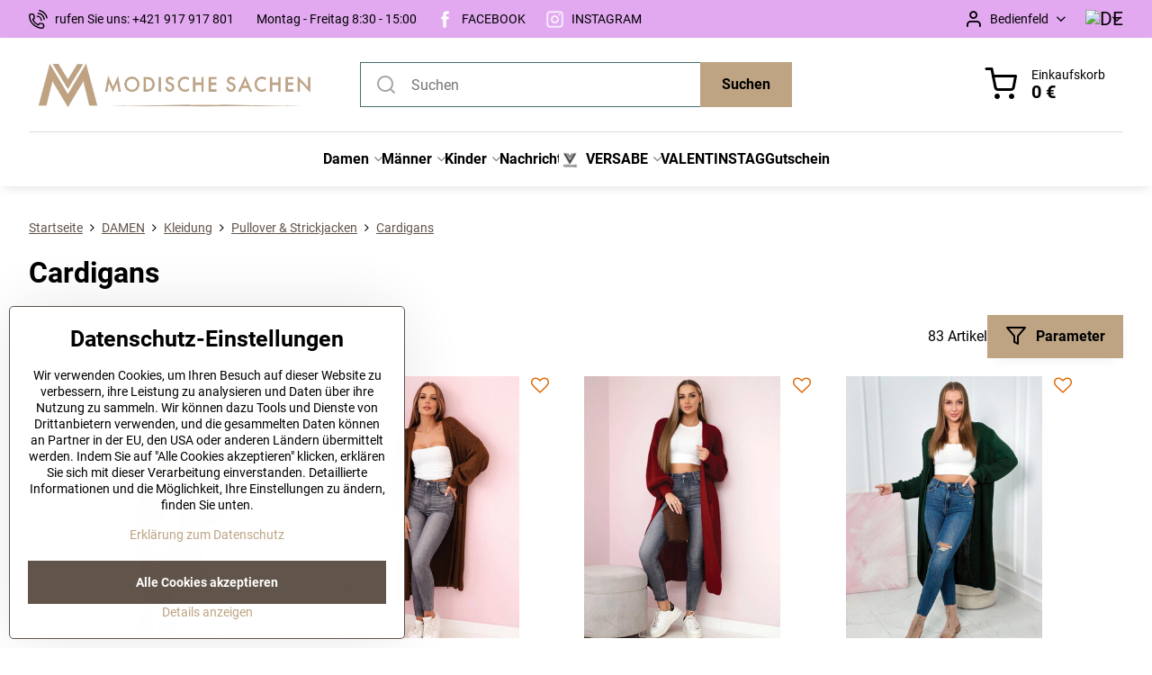

--- FILE ---
content_type: text/html; charset=UTF-8
request_url: https://www.modischesachen.de/c/damen/kleider/pullover-strickjacken/cardigans
body_size: 32911
content:

<!DOCTYPE html>
<html  data-lang-code="de" lang="de" class="no-js s1-hasHeader1 s1-hasFixedMenu" data-lssid="b1a8743b5117">
    <head>
        <meta charset="utf-8">
        		<title>Cardigans  |modischesachen.de</title>
                    <meta name="description" content="Tolle Strickjacken zu tollen Preisen. Viele Farben und Muster. Alles auf Lager Lieferung am nächsten Tag. Die Möglichkeit zum Umtausch ist selbstverständlich.">
        		<meta name="viewport" content="width=device-width, initial-scale=1" />
		         
<script data-privacy-group="script">
var FloxSettings = {
'cartItems': {},'cartProducts': {},'cartType': "slider",'loginType': "slider",'regformType': "slider",'langVer': "" 
}; 
 
</script>
<script data-privacy-group="script">
FloxSettings.img_size = { 'min': "50x50",'small': "120x120",'medium': "440x440",'large': "800x800",'max': "1600x1600",'product_antn': "440x440",'product_detail': "800x800" };
</script>
    <template id="privacy_iframe_info">
    <div class="floxIframeBlockedInfo" data-func-text="Funktionell" data-analytic-text="Analytisch" data-ad-text="Marketing" data-nosnippet="1">
    <div class="floxIframeBlockedInfo__common">
        <div class="likeH3">Externe Inhalte werden durch Datenschutzoptionen blockiert</div>
        <p>Möchten Sie externe Inhalte laden?</p>
    </div>
    <div class="floxIframeBlockedInfo__youtube">
        <div class="likeH3">Youtube-Videos werden durch Datenschutzoptionen blockiert</div>
        <p>Möchten Sie ein Youtube-Video laden?</p>
    </div>
    <div class="floxIframeBlockedInfo__buttons">
        <button class="button floxIframeBlockedInfo__once">Einmal zulassen</button>
        <button class="button floxIframeBlockedInfo__always" >Immer zulassen - mit Cookie-Typ übereinstimmen: </button>
    </div>
    <a class="floxIframeBlockedLink__common" href=""><i class="fa fa-external-link"></i> Inhalt in einem neuen Fenster öffnen</a>
    <a class="floxIframeBlockedLink__youtube" href=""><i class="fa fa-external-link"></i> Video in einem neuen Fenster öffnen</a>
</div>
</template>
<script type="text/javascript" data-privacy-group="script">
FloxSettings.options={},FloxSettings.options.MANDATORY=1,FloxSettings.options.FUNC=2,FloxSettings.options.ANALYTIC=4,FloxSettings.options.AD=8;
FloxSettings.options.fullConsent=15;FloxSettings.options.maxConsent=15;FloxSettings.options.consent=0,localStorage.getItem("floxConsent")&&(FloxSettings.options.consent=parseInt(localStorage.getItem("floxConsent")));FloxSettings.options.sync=1;FloxSettings.google_consent2_options={},FloxSettings.google_consent2_options.AD_DATA=1,FloxSettings.google_consent2_options.AD_PERSON=2;FloxSettings.google_consent2_options.consent=-1,localStorage.getItem("floxGoogleConsent2")&&(FloxSettings.google_consent2_options.consent=parseInt(localStorage.getItem("floxGoogleConsent2")));const privacyIsYoutubeUrl=function(e){return e.includes("youtube.com/embed")||e.includes("youtube-nocookie.com/embed")},privacyIsGMapsUrl=function(e){return e.includes("google.com/maps/embed")||/maps\.google\.[a-z]{2,3}\/maps/i.test(e)},privacyGetPrivacyGroup=function(e){var t="";if(e.getAttribute("data-privacy-group")?t=e.getAttribute("data-privacy-group"):e.closest("*[data-privacy-group]")&&(t=e.closest("*[data-privacy-group]").getAttribute("data-privacy-group")),"IFRAME"===e.tagName){let r=e.src||"";privacyIsYoutubeUrl(r)&&(e.setAttribute("data-privacy-group","func"),t="func"),privacyIsGMapsUrl(r)&&(e.setAttribute("data-privacy-group","func"),t="func")}return"regular"===t&&(t="script"),t},privacyBlockScriptNode=function(e){e.type="javascript/blocked";let t=function(r){"javascript/blocked"===e.getAttribute("type")&&r.preventDefault(),e.removeEventListener("beforescriptexecute",t)};e.addEventListener("beforescriptexecute",t)},privacyHandleScriptTag=function(e){let t=privacyGetPrivacyGroup(e);if(t){if("script"===t)return;"mandatory"===t||"func"===t&&FloxSettings.options.consent&FloxSettings.options.FUNC||"analytic"===t&&FloxSettings.options.consent&FloxSettings.options.ANALYTIC||"ad"===t&&FloxSettings.options.consent&FloxSettings.options.AD||privacyBlockScriptNode(e)}else FloxSettings.options.allow_unclassified||privacyBlockScriptNode(e)},privacyShowPlaceholder=function(e){let t=privacyGetPrivacyGroup(e);var r=document.querySelector("#privacy_iframe_info").content.cloneNode(!0),i=r.querySelector(".floxIframeBlockedInfo__always");i.textContent=i.textContent+r.firstElementChild.getAttribute("data-"+t+"-text"),r.firstElementChild.setAttribute("data-"+t,"1"),r.firstElementChild.removeAttribute("data-func-text"),r.firstElementChild.removeAttribute("data-analytic-text"),r.firstElementChild.removeAttribute("data-ad-text");let o=e.parentNode.classList.contains("blockYoutube");if(e.style.height){let a=e.style.height,c=e.style.width;e.setAttribute("data-privacy-style-height",a),r.firstElementChild.style.setProperty("--iframe-h",a),r.firstElementChild.style.setProperty("--iframe-w",c),e.style.height="0"}else if(e.getAttribute("height")){let n=e.getAttribute("height").replace("px",""),l=e.getAttribute("width").replace("px","");e.setAttribute("data-privacy-height",n),n.includes("%")?r.firstElementChild.style.setProperty("--iframe-h",n):r.firstElementChild.style.setProperty("--iframe-h",n+"px"),l.includes("%")?r.firstElementChild.style.setProperty("--iframe-w",l):r.firstElementChild.style.setProperty("--iframe-w",l+"px"),e.setAttribute("height",0)}else if(o&&e.parentNode.style.maxHeight){let s=e.parentNode.style.maxHeight,p=e.parentNode.style.maxWidth;r.firstElementChild.style.setProperty("--iframe-h",s),r.firstElementChild.style.setProperty("--iframe-w",p)}let u=e.getAttribute("data-privacy-src")||"";privacyIsYoutubeUrl(u)?(r.querySelector(".floxIframeBlockedInfo__common").remove(),r.querySelector(".floxIframeBlockedLink__common").remove(),r.querySelector(".floxIframeBlockedLink__youtube").setAttribute("href",u.replace("/embed/","/watch?v="))):u?(r.querySelector(".floxIframeBlockedInfo__youtube").remove(),r.querySelector(".floxIframeBlockedLink__youtube").remove(),r.querySelector(".floxIframeBlockedLink__common").setAttribute("href",u)):(r.querySelector(".floxIframeBlockedInfo__once").remove(),r.querySelector(".floxIframeBlockedInfo__youtube").remove(),r.querySelector(".floxIframeBlockedLink__youtube").remove(),r.querySelector(".floxIframeBlockedLink__common").remove(),r.querySelector(".floxIframeBlockedInfo__always").classList.add("floxIframeBlockedInfo__always--reload")),e.parentNode.insertBefore(r,e.nextSibling),o&&e.parentNode.classList.add("blockYoutube--blocked")},privacyHidePlaceholderIframe=function(e){var t=e.nextElementSibling;if(t&&t.classList.contains("floxIframeBlockedInfo")){let r=e.parentNode.classList.contains("blockYoutube");r&&e.parentNode.classList.remove("blockYoutube--blocked"),e.getAttribute("data-privacy-style-height")?e.style.height=e.getAttribute("data-privacy-style-height"):e.getAttribute("data-privacy-height")?e.setAttribute("height",e.getAttribute("data-privacy-height")):e.classList.contains("invisible")&&e.classList.remove("invisible"),t.remove()}},privacyBlockIframeNode=function(e){var t=e.src||"";""===t&&e.getAttribute("data-src")&&(t=e.getAttribute("data-src")),e.setAttribute("data-privacy-src",t),e.removeAttribute("src"),!e.classList.contains("floxNoPrivacyPlaceholder")&&(!e.style.width||parseInt(e.style.width)>200)&&(!e.getAttribute("width")||parseInt(e.getAttribute("width"))>200)&&(!e.style.height||parseInt(e.style.height)>200)&&(!e.getAttribute("height")||parseInt(e.getAttribute("height"))>200)&&(!e.style.display||"none"!==e.style.display)&&(!e.style.visibility||"hidden"!==e.style.visibility)&&privacyShowPlaceholder(e)},privacyHandleIframeTag=function(e){let t=privacyGetPrivacyGroup(e);if(t){if("script"===t||"mandatory"===t)return;if("func"===t&&FloxSettings.options.consent&FloxSettings.options.FUNC)return;if("analytic"===t&&FloxSettings.options.consent&FloxSettings.options.ANALYTIC||"ad"===t&&FloxSettings.options.consent&FloxSettings.options.AD)return;privacyBlockIframeNode(e)}else{if(FloxSettings.options.allow_unclassified)return;privacyBlockIframeNode(e)}},privacyHandleYoutubeGalleryItem=function(e){if(!(FloxSettings.options.consent&FloxSettings.options.FUNC)){var t=e.closest(".gallery").getAttribute("data-preview-height"),r=e.getElementsByTagName("img")[0],i=r.getAttribute("src").replace(t+"/"+t,"800/800");r.classList.contains("flox-lazy-load")&&(i=r.getAttribute("data-src").replace(t+"/"+t,"800/800")),e.setAttribute("data-href",e.getAttribute("href")),e.setAttribute("href",i),e.classList.replace("ytb","ytbNoConsent")}},privacyBlockPrivacyElementNode=function(e){e.classList.contains("floxPrivacyPlaceholder")?(privacyShowPlaceholder(e),e.classList.add("invisible")):e.style.display="none"},privacyHandlePrivacyElementNodes=function(e){let t=privacyGetPrivacyGroup(e);if(t){if("script"===t||"mandatory"===t)return;if("func"===t&&FloxSettings.options.consent&FloxSettings.options.FUNC)return;if("analytic"===t&&FloxSettings.options.consent&FloxSettings.options.ANALYTIC||"ad"===t&&FloxSettings.options.consent&FloxSettings.options.AD)return;privacyBlockPrivacyElementNode(e)}else{if(FloxSettings.options.allow_unclassified)return;privacyBlockPrivacyElementNode(e)}};function privacyLoadScriptAgain(e){var t=document.getElementsByTagName("head")[0],r=document.createElement("script");r.src=e.getAttribute("src"),t.appendChild(r),e.parentElement.removeChild(e)}function privacyExecuteScriptAgain(e){var t=document.getElementsByTagName("head")[0],r=document.createElement("script");r.textContent=e.textContent,t.appendChild(r),e.parentElement.removeChild(e)}function privacyEnableScripts(){document.querySelectorAll('script[type="javascript/blocked"]').forEach(e=>{let t=privacyGetPrivacyGroup(e);(FloxSettings.options.consent&FloxSettings.options.ANALYTIC&&t.includes("analytic")||FloxSettings.options.consent&FloxSettings.options.AD&&t.includes("ad")||FloxSettings.options.consent&FloxSettings.options.FUNC&&t.includes("func"))&&(e.getAttribute("src")?privacyLoadScriptAgain(e):privacyExecuteScriptAgain(e))})}function privacyEnableIframes(){document.querySelectorAll("iframe[data-privacy-src]").forEach(e=>{let t=privacyGetPrivacyGroup(e);if(!(FloxSettings.options.consent&FloxSettings.options.ANALYTIC&&t.includes("analytic")||FloxSettings.options.consent&FloxSettings.options.AD&&t.includes("ad")||FloxSettings.options.consent&FloxSettings.options.FUNC&&t.includes("func")))return;privacyHidePlaceholderIframe(e);let r=e.getAttribute("data-privacy-src");e.setAttribute("src",r),e.removeAttribute("data-privacy-src")})}function privacyEnableYoutubeGalleryItems(){FloxSettings.options.consent&FloxSettings.options.FUNC&&(document.querySelectorAll(".ytbNoConsent").forEach(e=>{e.setAttribute("href",e.getAttribute("data-href")),e.classList.replace("ytbNoConsent","ytb")}),"function"==typeof initGalleryPlugin&&initGalleryPlugin())}function privacyEnableBlockedContent(e,t){document.querySelectorAll(".floxCaptchaCont").length&&(e&FloxSettings.options.FUNC)!=(t&FloxSettings.options.FUNC)?window.location.reload():(privacyEnableScripts(),privacyEnableIframes(),privacyEnableYoutubeGalleryItems(),"function"==typeof FloxSettings.privacyEnableScriptsCustom&&FloxSettings.privacyEnableScriptsCustom())}
function privacyUpdateConsent(){ FloxSettings.ga4&&"function"==typeof gtag&&gtag("consent","update",{ad_storage:FloxSettings.options.consent&FloxSettings.options.AD?"granted":"denied",analytics_storage:FloxSettings.options.consent&FloxSettings.options.ANALYTIC?"granted":"denied",functionality_storage:FloxSettings.options.consent&FloxSettings.options.FUNC?"granted":"denied",personalization_storage:FloxSettings.options.consent&FloxSettings.options.FUNC?"granted":"denied",security_storage:FloxSettings.options.consent&FloxSettings.options.FUNC?"granted":"denied",ad_user_data:FloxSettings.google_consent2_options.consent>-1&&FloxSettings.google_consent2_options.consent&FloxSettings.google_consent2_options.AD_DATA?"granted":"denied",ad_personalization:FloxSettings.google_consent2_options.consent>-1&&FloxSettings.google_consent2_options.consent&FloxSettings.google_consent2_options.AD_PERSON?"granted":"denied"});FloxSettings.gtm&&(gtag("consent","update",{ad_storage:FloxSettings.options.consent&FloxSettings.options.AD?"granted":"denied",analytics_storage:FloxSettings.options.consent&FloxSettings.options.ANALYTIC?"granted":"denied",functionality_storage:FloxSettings.options.consent&FloxSettings.options.FUNC?"granted":"denied",personalization_storage:FloxSettings.options.consent&FloxSettings.options.FUNC?"granted":"denied",security_storage:FloxSettings.options.consent&FloxSettings.options.FUNC?"granted":"denied",ad_user_data:FloxSettings.google_consent2_options.consent>-1&&FloxSettings.google_consent2_options.consent&FloxSettings.google_consent2_options.AD_DATA?"granted":"denied",ad_personalization:FloxSettings.google_consent2_options.consent>-1&&FloxSettings.google_consent2_options.consent&FloxSettings.google_consent2_options.AD_PERSON?"granted":"denied"}),dataLayer.push({cookie_consent:{marketing:FloxSettings.options.consent&FloxSettings.options.AD?"granted":"denied",analytics:FloxSettings.options.consent&FloxSettings.options.ANALYTIC?"granted":"denied"},event:"cookie_consent"}));if(FloxSettings.sklik&&FloxSettings.sklik.active){var e={rtgId:FloxSettings.sklik.seznam_retargeting_id,consent:FloxSettings.options.consent&&FloxSettings.options.consent&FloxSettings.options.ANALYTIC?1:0};"category"===FloxSettings.sklik.pageType?(e.category=FloxSettings.sklik.category,e.pageType=FloxSettings.sklik.pageType):"offerdetail"===FloxSettings.sklik.pagetype&&(e.itemId=FloxSettings.sklik.itemId,e.pageType=FloxSettings.sklik.pageType),window.rc&&window.rc.retargetingHit&&window.rc.retargetingHit(e)}"function"==typeof loadCartFromLS&&"function"==typeof saveCartToLS&&(loadCartFromLS(),saveCartToLS());}
const observer=new MutationObserver(e=>{e.forEach(({addedNodes:e})=>{e.forEach(e=>{if(FloxSettings.options.consent!==FloxSettings.options.maxConsent){if(1===e.nodeType&&"SCRIPT"===e.tagName)return privacyHandleScriptTag(e);if(1===e.nodeType&&"IFRAME"===e.tagName)return privacyHandleIframeTag(e);if(1===e.nodeType&&"A"===e.tagName&&e.classList.contains("ytb"))return privacyHandleYoutubeGalleryItem(e);if(1===e.nodeType&&"SCRIPT"!==e.tagName&&"IFRAME"!==e.tagName&&e.classList.contains("floxPrivacyElement"))return privacyHandlePrivacyElementNodes(e)}1===e.nodeType&&(e.classList.contains("mainPrivacyModal")||e.classList.contains("mainPrivacyBar"))&&(FloxSettings.options.consent>0&&!FloxSettings.options.forceShow&&-1!==FloxSettings.google_consent2_options.consent?e.style.display="none":FloxSettings.options.consent>0&&-1===FloxSettings.google_consent2_options.consent?e.classList.add("hideBWConsentOptions"):-1!==FloxSettings.google_consent2_options.consent&&e.classList.add("hideGC2ConsentOptions"))})})});observer.observe(document.documentElement,{childList:!0,subtree:!0}),document.addEventListener("DOMContentLoaded",function(){observer.disconnect()});const createElementBackup=document.createElement;document.createElement=function(...e){if("script"!==e[0].toLowerCase())return createElementBackup.bind(document)(...e);let n=createElementBackup.bind(document)(...e);return n.setAttribute("data-privacy-group","script"),n};
</script>

<meta name="referrer" content="no-referrer-when-downgrade">


<link rel="canonical" href="https://www.modischesachen.de/c/damen/kleider/pullover-strickjacken/cardigans">
    
<link rel="alternate" hreflang="de" href="https://www.modischesachen.de/c/damen/kleider/pullover-strickjacken/cardigans">
<link rel="alternate" hreflang="sk" href="https://www.modneveci.sk/c/damske-oblecenie-obuv-doplnky/oblecenie/svetre-pulovre/kardigan">
<link rel="alternate" hreflang="hu" href="https://www.divatosruhazat.hu/c/noi-ruhazat-cipok-kiegeszitok/ruhazat/szvetterek-puloverek/kardiganok">
<link rel="alternate" hreflang="cs" href="https://www.modniveci.cz/c/damske-obleceni-obuv-doplnky/obleceni/svetry-pulovry-kardigany/damske-kardigany">

<meta property="og:title" content="Cardigans  |modischesachen.de">
<meta property="og:site_name" content="ModneVeci s.r.o.">

<meta property="og:url" content="https://www.modischesachen.de/c/damen/kleider/pullover-strickjacken/cardigans">
<meta property="og:description" content="Tolle Strickjacken zu tollen Preisen. Viele Farben und Muster. Alles auf Lager Lieferung am nächsten Tag. Die Möglichkeit zum Umtausch ist selbstverständlich.">

<meta name="twitter:card" content="summary_large_image">
<meta name="twitter:title" content="Cardigans  |modischesachen.de">
<meta name="twitter:description" content="Tolle Strickjacken zu tollen Preisen. Viele Farben und Muster. Alles auf Lager Lieferung am nächsten Tag. Die Möglichkeit zum Umtausch ist selbstverständlich.">

    <meta property="og:locale" content="de_DE">

    <meta property="og:type" content="website">
                                
        <meta property="og:image" content="https://www.modischesachen.de/resize/e/1200/630/files/design/rozcestniky-dizajn-lea/zena/svetre/kardigany.png"> 
        <meta name="twitter:image" content="https://www.modischesachen.de/resize/e/1200/630/files/design/rozcestniky-dizajn-lea/zena/svetre/kardigany.png">        
        <link href="https://www.modischesachen.de/resize/e/440/440/files/design/rozcestniky-dizajn-lea/zena/svetre/kardigany.png" rel="previewimage">  
    <script data-privacy-group="script" type="application/ld+json">
{
    "@context": "https://schema.org",
    "@type": "WebPage",
    "name": "Cardigans  |modischesachen.de",
    "description": "Tolle Strickjacken zu tollen Preisen. Viele Farben und Muster. Alles auf Lager Lieferung am nächsten Tag. Die Möglichkeit zum Umtausch ist selbstverständlich.",
    "image": "https://www.modischesachen.de/resize/e/440/440/files/design/rozcestniky-dizajn-lea/zena/svetre/kardigany.png"}
</script>
<script data-privacy-group="script" type="application/ld+json">
{
   "@context": "https://schema.org",
    "@type": "Organization",
    "url": "https://modischesachen.de",
            "logo": "https://www.modischesachen.de/files/logo-na-novy-web/logo-plne-bez-prechodu/modische-de-logo-plne.png",
        "name": "ModneVeci s.r.o.",
    "description": "",
    "sameAs": ["https://www.facebook.com/ModischeSachen-939815419488381","https://www.instagram.com/modischesachen_de/"],
    "email": "info@modischesachen.de",
    "telephone": "00421917917801",
    "address": {
        "@type": "PostalAddress",
        "streetAddress": "Veľký Lipník 362",
        "addressLocality": "Veľký Lipník",
        "addressCountry": "SK",
        "postalCode": "065 33"
    }}
</script>  
<link rel="alternate" type="application/rss+xml" title="RSS-Feed für www.modischesachen.de" href="/e/rss/news">

<link rel="dns-prefetch" href="https://www.biznisweb.sk">
<link rel="preconnect" href="https://www.biznisweb.sk/" crossorigin>
<style type="text/css">
        

@font-face {
  font-family: 'Montserrat';
  font-style: normal;
  font-display: swap;
  font-weight: 400;
  src: local(''),
       url('https://www.biznisweb.sk/templates/bw-fonts/montserrat-v25-latin-ext_latin-regular.woff2') format('woff2'),
       url('https://www.biznisweb.sk/templates/bw-fonts/montserrat-v25-latin-ext_latin-regular.woff') format('woff');
}


@font-face {
  font-family: 'Montserrat';
  font-style: normal;
  font-display: swap;
  font-weight: 700;
  src: local(''), 
       url('https://www.biznisweb.sk/templates/bw-fonts/montserrat-v25-latin-ext_latin-700.woff2') format('woff2'),
       url('https://www.biznisweb.sk/templates/bw-fonts/montserrat-v25-latin-ext_latin-700.woff') format('woff');
}

@font-face {
  font-family: 'Roboto';
  font-style: normal;
  font-display: swap;
  font-weight: 400;
  src: local(''),
       url('https://www.biznisweb.sk/templates/bw-fonts/roboto-v30-latin-ext_latin-regular.woff2') format('woff2'),
       url('https://www.biznisweb.sk/templates/bw-fonts/roboto-v30-latin-ext_latin-regular.woff') format('woff');
}


@font-face {
  font-family: 'Roboto';
  font-style: normal;
  font-display: swap;
  font-weight: 700;
  src: local(''),
       url('https://www.biznisweb.sk/templates/bw-fonts/roboto-v30-latin-ext_latin-700.woff2') format('woff2'),
       url('https://www.biznisweb.sk/templates/bw-fonts/roboto-v30-latin-ext_latin-700.woff') format('woff');
}
</style>

<link rel="preload" href="/erp-templates/skins/flat/universal/fonts/fontawesome-webfont.woff2" as="font" type="font/woff2" crossorigin>
<link href="/erp-templates/260119150444/universal.css" rel="stylesheet" type="text/css" media="all">  



<link rel="stylesheet" href="/templates/verona/style.css?v1768957981">

	

  
<script data-privacy-group="analytic">
    window.dataLayer = window.dataLayer || [];
    function gtag(){ dataLayer.push(arguments); }
    if(FloxSettings.options) {
        if(FloxSettings.options.consent) {
          gtag('consent', 'default', {
              'ad_storage': (FloxSettings.options.consent & FloxSettings.options.AD)?'granted':'denied',
              'analytics_storage': (FloxSettings.options.consent & FloxSettings.options.ANALYTIC)?'granted':'denied',
              'functionality_storage': (FloxSettings.options.consent & FloxSettings.options.FUNC)?'granted':'denied',
              'personalization_storage': (FloxSettings.options.consent & FloxSettings.options.FUNC)?'granted':'denied',
              'security_storage': (FloxSettings.options.consent & FloxSettings.options.FUNC)?'granted':'denied',
              'ad_user_data': ((FloxSettings.google_consent2_options.consent > -1) && FloxSettings.google_consent2_options.consent & FloxSettings.google_consent2_options.AD_DATA)?'granted':'denied',
              'ad_personalization': ((FloxSettings.google_consent2_options.consent > -1) && FloxSettings.google_consent2_options.consent & FloxSettings.google_consent2_options.AD_PERSON)?'granted':'denied'              
          });
          dataLayer.push({ 'cookie_consent': {
            'marketing': (FloxSettings.options.consent & FloxSettings.options.AD)?'granted':'denied',
            'analytics': (FloxSettings.options.consent & FloxSettings.options.ANALYTIC)?'granted':'denied'
          } });
        } else {
          gtag('consent', 'default', {
              'ad_storage': 'denied',
              'analytics_storage': 'denied',
              'functionality_storage': 'denied',
              'personalization_storage': 'denied',
              'security_storage': 'denied',
              'ad_user_data': 'denied',
              'ad_personalization': 'denied'
          });      
          dataLayer.push({ 'cookie_consent': {
            'marketing': 'denied',
            'analytics': 'denied'
            } 
          });    
        }    
    }
    
    dataLayer.push({
        'pageType' : 'category',
        'value': '0',
        'currency': 'EUR',
        'contentIds': []
            });
 
    FloxSettings.currency = 'EUR';
    FloxSettings.gtm = { 'init': true, 'container_id': 'GTM-KJBB97T', 'page_type': 'category' };
    </script>

    <!-- Google Tag Manager HEAD -->
<script data-privacy-group="analytic">(function(w,d,s,l,i){w[l]=w[l]||[];w[l].push({'gtm.start':
new Date().getTime(),event:'gtm.js'});var f=d.getElementsByTagName(s)[0],
j=d.createElement(s),dl=l!='dataLayer'?'&l='+l:'';j.async=true;j.src=
'//www.googletagmanager.com/gtm.js?id='+i+dl;f.parentNode.insertBefore(j,f);
})(window,document,'script','dataLayer','GTM-KJBB97T');</script>
 
<script data-privacy-group="mandatory">
    FloxSettings.trackerData = {
                    'cartIds': []
            };
    </script>    <!-- Global site tag (gtag.js) - Google Analytics -->
    <script async src="https://www.googletagmanager.com/gtag/js?id=G-BR96MTE432" data-privacy-group="analytic"></script>    
    <script data-privacy-group="analytic">
        window.dataLayer = window.dataLayer || [];
        function gtag(){ dataLayer.push(arguments); }
        if(FloxSettings.options) {
          if(FloxSettings.options.consent) {
            gtag('consent', 'default', {
              'ad_storage': (FloxSettings.options.consent & FloxSettings.options.AD)?'granted':'denied',
              'analytics_storage': (FloxSettings.options.consent & FloxSettings.options.ANALYTIC)?'granted':'denied',
              'functionality_storage': (FloxSettings.options.consent & FloxSettings.options.FUNC)?'granted':'denied',
              'personalization_storage': (FloxSettings.options.consent & FloxSettings.options.FUNC)?'granted':'denied',
              'security_storage': (FloxSettings.options.consent & FloxSettings.options.FUNC)?'granted':'denied',
              'ad_user_data': ((FloxSettings.google_consent2_options.consent > -1) && FloxSettings.google_consent2_options.consent & FloxSettings.google_consent2_options.AD_DATA)?'granted':'denied',
              'ad_personalization': ((FloxSettings.google_consent2_options.consent > -1) && FloxSettings.google_consent2_options.consent & FloxSettings.google_consent2_options.AD_PERSON)?'granted':'denied',
              'wait_for_update': 500
            });  
          } else {
            gtag('consent', 'default', {
              'ad_storage': 'denied',
              'analytics_storage': 'denied',
              'functionality_storage': 'denied',
              'personalization_storage': 'denied',
              'security_storage': 'denied',
              'ad_user_data': 'denied',
              'ad_personalization': 'denied',
              'wait_for_update': 500
            });  
          }
        }
        gtag('js', new Date());
     
        gtag('set', { 'currency': 'EUR' }); 
      
    

    FloxSettings.ga4 = 1;
    FloxSettings.gtagID = 'G-BR96MTE432';
    gtag('config', 'G-BR96MTE432',{  'groups': 'ga4' });   

  
    </script>   
<script data-privacy-group="ad">

(function(sm,a,rt,e,ma,il,i,ng){a._se=a._se||[];for(ng=0;ng<ma.length;ng++){i=sm.createElement(rt);
il=sm.getElementsByTagName(rt)[0];i.async=1;i.src=e+ma[ng]+'.js';il.parentNode.insertBefore(i,il);}})
(document,window,'script','https://app.smartemailing.cz/js/tracking/',['tracker']);

    
_se.push(['init', '087a5cce-6778-11ee-aad3-3cecef38fd8f' ]);

FloxSettings.se = { 'guid': '087a5cce-6778-11ee-aad3-3cecef38fd8f' };
</script>
 
    <link rel="shortcut icon" href="/files/strankagrafika/favicon.png">
    <link rel="icon" href="/files/strankagrafika/favicon.png?refresh" type="image/x-icon">

		<script data-privacy-group="script">
			FloxSettings.cartType = "same_page";
			FloxSettings.loginType = "custom";
			FloxSettings.regformType = "custom";
		</script>
												<style>
			:root {
				--s1-accentTransparent: #BEA48317;
				--s1-accentComplement: #000;
				--s1-maccentComplement: #fff;
				--s1-menuBgComplementTransparent: #000b;
				--s1-menuBgComplementTransparent2: #0002;
				--s1-menuBgComplement: #000;
				--s1-accentDark: #5f5241;
			}
		</style>

		</head>
<body class="s1-pt-category  topFilter">
    <!-- Facebook Pixel Code -->
<script type="text/javascript" data-privacy-group="ad">
!function(f,b,e,v,n,t,s){
    if(f.fbq)return;n=f.fbq=function(){
        n.callMethod? n.callMethod.apply(n,arguments):n.queue.push(arguments)
    };
    if(!f._fbq)f._fbq=n;
    n.push=n;n.loaded=!0;n.version='2.0';n.queue=[];t=b.createElement(e);t.async=!0;
    t.src=v;s=b.getElementsByTagName(e)[0];s.parentNode.insertBefore(t,s)
}
(window,document,'script','//connect.facebook.net/en_US/fbevents.js');

    var time = Date.now(),
        eventTime = Math.floor(time / 1000),
        eventId = "PW" + time;   

    fbq('init', '319775092019363');        
    //console.log('special FB init')
    fbq('track', 'PageView', { }, { 'eventID': eventId });
    FloxSettings.fb_conv = [];
 
    
    function getCookie(name) {
      var value = '; '+document.cookie;
      var parts = value.split('; '+name+'=');
      if (parts.length === 2) return parts.pop().split(';').shift();
      else return null;
    }    
    
    FloxSettings.fb_conv.push({ 
        "event_name": "PageView",
        "event_time": eventTime,
        "event_id": eventId, 
        "event_source_url": window.location.href,
        "action_source": "website",
        "user_data": {
            "fbp": getCookie('_fbp')
        }
    });
    
        
 FloxSettings.currency = 'EUR';FloxSettings.fbremarket = { 'init': true, 'apikey': '319775092019363' };        
</script>
<!-- End Facebook Pixel Code -->

    <noscript class="noprint">
        <div id="noscript">
            Javascript wird derzeit von diesem Browser nicht unterstützt/deaktiviert. Um diese Seite so zu sehen, wie sie erscheinen soll, verwenden Sie bitte einen Javascript-fähigen Browser.
            <br>Für Hilfe siehe <a href="https://www.enable-javascript.com/" target="_blank">Enable-Javascript.com</a>.
        </div>
    </noscript>
    
    <div class="oCont remodal-bg">
																								
						

	
	<section class="s1-headerTop s1-headerTop-style3 noprint">
		<div class="s1-cont flex ai-c">
							<div class="s1-headerTop-left">
					                        <div id="box-id-top_header_left" class="pagebox">
                                                        	<nav class="s1-topNav">
		<ul class="s1-topNav-items">
																				<li class="s1-topNav-item ">
						<a class="s1-topNav-link " href="tel:+421917917801" >
															    <i class="navIcon navIconBWSet imgIcon50"><svg xmlns="http://www.w3.org/2000/svg" width="32.363" height="32.696" viewBox="0 0 32.363 32.696" fill="currentColor">
    <path d="M50.089,33.454a1.089,1.089,0,0,1-1.057-.818A16.444,16.444,0,0,0,36.816,20.8a1.085,1.085,0,1,1,.485-2.116A18.64,18.64,0,0,1,51.148,32.1a1.085,1.085,0,0,1-.789,1.319A1.146,1.146,0,0,1,50.089,33.454Z" transform="translate(-18.819 -18.652)"/>
    <path d="M45.271,36.015a1.091,1.091,0,0,1-1.08-.933,11.093,11.093,0,0,0-9.62-9.407,1.085,1.085,0,1,1,.271-2.153A13.276,13.276,0,0,1,46.353,34.778,1.086,1.086,0,0,1,45.425,36,1.151,1.151,0,0,1,45.271,36.015Z" transform="translate(-18.819 -18.652)"/>
    <path d="M40.16,37.721a1.088,1.088,0,0,1-1.091-1.085,5.871,5.871,0,0,0-5.884-5.846,1.085,1.085,0,1,1,0-2.17,8.051,8.051,0,0,1,8.067,8.016A1.089,1.089,0,0,1,40.16,37.721Z" transform="translate(-18.819 -18.652)"/>
    <path d="M40.781,51.348l-.179,0c-6.259-.15-21.417-6.59-21.781-21.646a4.416,4.416,0,0,1,4.195-4.873l1.667-.04c1.493-.022,4.368,1.1,4.478,5.638.1,4.086-1.181,4.893-1.953,5.009a1.073,1.073,0,0,1-.138.013l-.32.007a16.914,16.914,0,0,0,8.062,8.011l.007-.317a1.285,1.285,0,0,1,.012-.138c.118-.767.929-2.037,5.042-1.941,4.569.11,5.709,2.959,5.672,4.451l-.04,1.657a4.594,4.594,0,0,1-.661,2.126A4.425,4.425,0,0,1,40.781,51.348ZM24.763,26.956h-.027L23.069,27c-.491.022-2.123.281-2.066,2.651.352,14.5,15.42,19.427,19.652,19.528,2.388.091,2.645-1.564,2.668-2.063l.04-1.646c.018-.74-.7-2.161-3.542-2.229a6.37,6.37,0,0,0-2.828.344l-.005.2a1.988,1.988,0,0,1-.9,1.613,2.014,2.014,0,0,1-1.841.184,18.874,18.874,0,0,1-9.628-9.568,1.973,1.973,0,0,1,.186-1.828,2.006,2.006,0,0,1,1.622-.9l.2,0a6.306,6.306,0,0,0,.346-2.809C26.911,27.686,25.516,26.956,24.763,26.956Zm10.3,16.612h0Z" transform="translate(-18.819 -18.652)"/>
</svg>
</i>

														<span class="s1-topNav-linkText">rufen Sie uns: +421 917 917 801</span>
						</a>
					</li>
																								<li class="s1-topNav-item ">
						<a class="s1-topNav-link " href="/faq/kontaktinformationen" >
														<span class="s1-topNav-linkText">Montag - Freitag 8:30 - 15:00</span>
						</a>
					</li>
																								<li class="s1-topNav-item ">
						<a class="s1-topNav-link " href="https://www.facebook.com/ModischeSachen-939815419488381" >
															    <i class="navIcon navIconImg imgIcon50">
                    <img src="/resize/e/50/50/files/design/vianoce/fb-lista.png" alt="Icon">            
            </i>

														<span class="s1-topNav-linkText">FACEBOOK</span>
						</a>
					</li>
																								<li class="s1-topNav-item ">
						<a class="s1-topNav-link " href="https://www.instagram.com/modischesachen_de/" >
															    <i class="navIcon navIconImg imgIcon50">
                    <img src="/resize/e/50/50/files/design/vianoce/ig-lista.png" alt="Icon">            
            </i>

														<span class="s1-topNav-linkText">INSTAGRAM</span>
						</a>
					</li>
									</ul>
	</nav>

                             
            </div> 
    
				</div>
										<div class="s1-headerTop-right flex ml-a">
											<div class="s1-dropDown s1-loginDropdown">
	<a href="/e/login" class="s1-dropDown-toggler">
		<i class="s1-icon s1-icon-user s1-dropDown-icon" aria-hidden="true"></i>
		<span class="s1-dropDown-title">Bedienfeld</span>
		<i class="fa fa-angle-down s1-dropDown-arrow"></i>
	</a>
	<ul class="s1-dropDown-items">
				<li class="s1-dropDown-item">
			<a class="s1-dropDown-link" href="/e/login" data-remodal-target="s1-acc">
				<i class="s1-icon s1-icon-log-in s1-dropDown-icon"></i>
				<span class="s1-dropDown-title">Anmelden</span>
			</a>
		</li>
						<li class="s1-dropDown-item">
			<a class="s1-dropDown-link" href="/e/account/register">
				<i class="s1-icon s1-icon-user-plus s1-dropDown-icon"></i>
				<span class="s1-dropDown-title">Registrieren</span>
			</a>
		</li>
    		</ul>
</div>

																	<div class="s1-flags s1-dropDown">
		<button class="s1-flags-currentLang s1-dropDown-toggler">
			<img class="s1-flag-img s1-dropDown-img" src="/erp/images/flags/flat/24/DE.png" alt="DE">
			<i class="fa fa-angle-down s1-dropDown-arrow"></i>
		</button>
		<ul class="s1-flags-dropDown s1-dropDown-items">
											<li class="s1-dropDown-item">
					<a class="s1-flags-lang s1-dropDown-link flag-sk" href="https://www.modneveci.sk/c/damske-oblecenie-obuv-doplnky/oblecenie/svetre-pulovre/kardigan">
						<img class="s1-flag-img s1-dropDown-img" src="/erp/images/flags/flat/24/SK.png" alt="SK">
											</a>
				</li>
				        									<li class="s1-dropDown-item">
					<a class="s1-flags-lang s1-dropDown-link flag-cz" href="https://www.modniveci.cz/c/damske-obleceni-obuv-doplnky/obleceni/svetry-pulovry-kardigany/damske-kardigany">
						<img class="s1-flag-img s1-dropDown-img" src="/erp/images/flags/flat/24/CZ.png" alt="CZ">
											</a>
				</li>
				        									<li class="s1-dropDown-item">
					<a class="s1-flags-lang s1-dropDown-link flag-hu" href="https://www.divatosruhazat.hu/c/noi-ruhazat-cipok-kiegeszitok/ruhazat/szvetterek-puloverek/kardiganok">
						<img class="s1-flag-img s1-dropDown-img" src="/erp/images/flags/flat/24/HU.png" alt="HU">
											</a>
				</li>
				        					        			</ul>
	</div>

									</div>
					</div>
	</section>
<header class="s1-header s1-header-style1 s1-header-color2 noprint">
	<section class="s1-header-cont s1-cont flex">
		<div class="s1-header-logo">
							<a class="s1-imglogo" href="/"><img src="/files/logo-na-novy-web/logo-plne-bez-prechodu/modische-de-logo-plne.png" alt="Logo"></a>
					</div>
		<div class="s1-header-actions flex">
						<div class="s1-header-search">
				<!-- search activator -->
				<div class="s1-header-action m-hide">
					<a href="/e/search" title="Suchen" class="s1-header-actionLink s1-searchActivatorJS"><i class="s1-icon s1-icon-search"></i></a>
				</div>
					<form action="/e/search" method="get" class="siteSearchForm s1-topSearch-form">
		<div class="siteSearchCont s1-topSearch">
			<label class="s1-siteSearch-label flex">
				<i class="s1-icon s1-icon-search rm-hide"></i>
				<input data-pages="Seiten" data-products="Produkte" data-categories="Kategorien" data-news="Nachrichten" data-brands="Produzent" class="siteSearchInput" id="s1-small-search" placeholder="Suchen" name="word" type="text" value="">
				<button class="button" type="submit">Suchen</button>
			</label>
		</div>
	</form>

			</div>
			
												<!-- cart -->
			<div class="s1-headerCart-outer">
				            		<div class="s1-header-action s1-headerCart">
			<a class="s1-header-actionLink smallCart" href="/e/cart/index" title="Einkaufskorb">
				<i class="s1-icon s1-icon-shopping-cart"></i>
				<span class="smallCartItems buttonCartInvisible invisible">0</span>
				<div class="s1-scText rl-hide">
					<span class="s1-scTitle">Einkaufskorb</span>
					<span class="smallCartTotal smallCartPrice" data-pieces="0">0 €</span>
				</div>
			</a>
			<div id="s1-customSmallCartCont" class="s1-smallCart-wrapper"></div>
		</div>
    
			</div>
			<!-- menu -->
						<div class="s1-header-action l-hide">
				<button aria-label="Menu" class="s1-header-actionLink s1-menuActivatorJS"><i class="s1-icon s1-icon-menu"></i></button>
			</div>
					</div>
	</section>
		<div class="s1-menu-section ">
					<div class="s1-menu-overlay s1-menuActivatorJS l-hide"></div>
			<div class="s1-menu-wrapper">
				<div class="s1-menu-header l-hide">
					Menu
					<span class="s1-menuClose s1-menuActivatorJS">✕</span>
				</div>
				<div class="s1-menu-cont s1-cont">
											                        <div id="box-id-flox_main_menu" class="pagebox">
                                                        																																<nav class="s1-menu s1-menu-center ">
						<ul class="s1-menu-items">
														
																																																																																																															
											<li class="s1-menu-item  hasSubmenu s1-sub-group s1-sub-group-blockLinks submenuVisible">
							<a class="s1-menu-link select" href="/c/damen">
																<span>Damen</span>
								<i class="s1-menuChevron fa fa-angle-right"></i>							</a>
															<ul class="s1-submenu-items level-1">
								<li class="s1-submenu-item level-1 hasIcon hasSubmenu submenuVisible ">
															<a class="s1-submenu-image rl-hide" href="/c/damen/kleider">
						<img class="s1-submenu-img flox-lazy-load" data-src="/resize/e/100/100/files/design/rozcestniky-dizajn-lea/zena/saty/ackove-saty.png" alt="Kleider| modischesachen.de" loading="lazy">
					</a>
										<a href="/c/damen/kleider" class="s1-submenu-link select">
						<span>Kleidung</span>
						<i class="s1-menuChevron fa fa-angle-right l-hide"></i>					</a>
																		     
                                        																														<ul class="s1-submenu-items level-2">
								<li class="s1-submenu-item level-2  hasSubmenu  ">
															<a href="/c/damen/kleider/t-shirts-oberteile-blusen-punkte" class="s1-submenu-link ">
						<span>T-Shirts | Oberteile | Blusen </span>
						<i class="s1-menuChevron fa fa-angle-right l-hide"></i>					</a>
																		     
                                        														<ul class="s1-submenu-items level-3 l-hide">
								<li class="s1-submenu-item level-3    ">
															<a href="/c/damen/kleider/t-shirts-oberteile-blusen-punkte/oberteile-blusen" class="s1-submenu-link ">
						<span>Oberteile / Blusen</span>
											</a>
									</li>
								<li class="s1-submenu-item level-3    ">
															<a href="/c/damen/kleider/t-shirts-oberteile-blusen-punkte/aermellose-tops" class="s1-submenu-link ">
						<span>Ärmellose Tops</span>
											</a>
									</li>
								<li class="s1-submenu-item level-3    ">
															<a href="/c/damen/kleider/t-shirts-oberteile-blusen-punkte/kurzarm-t-shirts" class="s1-submenu-link ">
						<span>Kurzarm-T-Shirts</span>
											</a>
									</li>
								<li class="s1-submenu-item level-3    ">
															<a href="/c/damen/kleider/t-shirts-oberteile-blusen-punkte/langarm-t-shirts" class="s1-submenu-link ">
						<span>Langarm-T-Shirts</span>
											</a>
									</li>
								<li class="s1-submenu-item level-3    ">
															<a href="/c/damen/kleider/t-shirts-oberteile-blusen-punkte/bodysuits" class="s1-submenu-link ">
						<span>Body</span>
											</a>
									</li>
								<li class="s1-submenu-item level-3    ">
															<a href="/c/damen/kleider/t-shirts-oberteile-blusen-punkte/crop-top" class="s1-submenu-link ">
						<span>Crop-Top</span>
											</a>
									</li>
											</ul>
		    
															</li>
								<li class="s1-submenu-item level-2  hasSubmenu  ">
															<a href="/c/damen/kleider/hemden-blusen" class="s1-submenu-link ">
						<span> Blusen</span>
						<i class="s1-menuChevron fa fa-angle-right l-hide"></i>					</a>
																		     
                                        														<ul class="s1-submenu-items level-3 l-hide">
								<li class="s1-submenu-item level-3    ">
															<a href="/c/damen/kleider/hemden-blusen/langarmhemden" class="s1-submenu-link ">
						<span>Langarmhemden</span>
											</a>
									</li>
								<li class="s1-submenu-item level-3    ">
															<a href="/c/damen/kleider/hemden-blusen/kurzarmhemden" class="s1-submenu-link ">
						<span>Kurzarmhemden</span>
											</a>
									</li>
											</ul>
		    
															</li>
								<li class="s1-submenu-item level-2  hasSubmenu  ">
															<a href="/c/damen/kleider/roecke" class="s1-submenu-link ">
						<span>Röcke</span>
						<i class="s1-menuChevron fa fa-angle-right l-hide"></i>					</a>
																		     
                                        														<ul class="s1-submenu-items level-3 l-hide">
								<li class="s1-submenu-item level-3    ">
															<a href="/c/damen/kleider/roecke/roecke-in-a-linie" class="s1-submenu-link ">
						<span> Röcke in A-Linie</span>
											</a>
									</li>
								<li class="s1-submenu-item level-3    ">
															<a href="/c/damen/kleider/roecke/etuirock" class="s1-submenu-link ">
						<span> Etuiröcke</span>
											</a>
									</li>
								<li class="s1-submenu-item level-3    ">
															<a href="/c/damen/kleider/roecke/sommerroecke" class="s1-submenu-link ">
						<span> Sommerröcke</span>
											</a>
									</li>
											</ul>
		    
															</li>
								<li class="s1-submenu-item level-2  hasSubmenu  ">
															<a href="/c/damen/kleider/kleidung" class="s1-submenu-link ">
						<span> Kleider</span>
						<i class="s1-menuChevron fa fa-angle-right l-hide"></i>					</a>
																		     
                                        														<ul class="s1-submenu-items level-3 l-hide">
								<li class="s1-submenu-item level-3    ">
															<a href="/c/damen/kleider/kleidung/cocktailkleid-etuikleid" class="s1-submenu-link ">
						<span> Cocktailkleider / Etuikleider</span>
											</a>
									</li>
								<li class="s1-submenu-item level-3    ">
															<a href="/c/damen/kleider/kleidung/kleid-formale-kleidung" class="s1-submenu-link ">
						<span>Formale Kleider</span>
											</a>
									</li>
								<li class="s1-submenu-item level-3    ">
															<a href="/c/damen/kleider/kleidung/a-linienkleider" class="s1-submenu-link ">
						<span>A-Linienkleider</span>
											</a>
									</li>
								<li class="s1-submenu-item level-3    ">
															<a href="/c/damen/kleider/kleidung/sportkleidung-sommerkleide" class="s1-submenu-link ">
						<span> Sportkleider/  Sommerkleider</span>
											</a>
									</li>
								<li class="s1-submenu-item level-3    ">
															<a href="/c/damen/kleider/kleidung/gestricktes-kleid-gestricktes-kleid" class="s1-submenu-link ">
						<span>Strickkleider</span>
											</a>
									</li>
								<li class="s1-submenu-item level-3    ">
															<a href="/c/damen/kleider/kleidung/hemdkleid" class="s1-submenu-link ">
						<span> Hemdkleider</span>
											</a>
									</li>
								<li class="s1-submenu-item level-3    ">
															<a href="/c/damen/kleider/kleidung/sommerkleid" class="s1-submenu-link ">
						<span> Sommerkleider</span>
											</a>
									</li>
								<li class="s1-submenu-item level-3    ">
															<a href="/c/damen/kleider/kleidung/festkleider" class="s1-submenu-link ">
						<span>Festkleider</span>
											</a>
									</li>
											</ul>
		    
															</li>
								<li class="s1-submenu-item level-2  hasSubmenu  ">
															<a href="/c/damen/kleider/maentel-jacken-westen" class="s1-submenu-link ">
						<span> Mäntel|  Jacken|  Westen</span>
						<i class="s1-menuChevron fa fa-angle-right l-hide"></i>					</a>
																		     
                                        														<ul class="s1-submenu-items level-3 l-hide">
								<li class="s1-submenu-item level-3    ">
															<a href="/c/damen/kleider/maentel-jacken-westen/wollmaentel" class="s1-submenu-link ">
						<span>Wollmäntel</span>
											</a>
									</li>
								<li class="s1-submenu-item level-3    ">
															<a href="/c/damen/kleider/maentel-jacken-westen/lange-jacken-parkas" class="s1-submenu-link ">
						<span>Lange Jacken/ Parkas </span>
											</a>
									</li>
								<li class="s1-submenu-item level-3    ">
															<a href="/c/damen/kleider/maentel-jacken-westen/uebergangsmaentel" class="s1-submenu-link ">
						<span>Übergangsmäntel</span>
											</a>
									</li>
								<li class="s1-submenu-item level-3    ">
															<a href="/c/damen/kleider/maentel-jacken-westen/daunenmaentel" class="s1-submenu-link ">
						<span>Daunenmäntel</span>
											</a>
									</li>
								<li class="s1-submenu-item level-3    ">
															<a href="/c/damen/kleider/maentel-jacken-westen/westen" class="s1-submenu-link ">
						<span> Westen</span>
											</a>
									</li>
								<li class="s1-submenu-item level-3    ">
															<a href="/c/damen/kleider/maentel-jacken-westen/jacken-pelze-echtpelzwesten" class="s1-submenu-link ">
						<span>Jacken | Pelze | Echtpelzwesten</span>
											</a>
									</li>
											</ul>
		    
															</li>
								<li class="s1-submenu-item level-2  hasSubmenu submenuVisible ">
															<a href="/c/damen/kleider/pullover-strickjacken" class="s1-submenu-link select">
						<span> Pullover & Strickjacken</span>
						<i class="s1-menuChevron fa fa-angle-right l-hide"></i>					</a>
																		     
                                        														<ul class="s1-submenu-items level-3 l-hide">
								<li class="s1-submenu-item level-3    ">
															<a href="/c/damen/kleider/pullover-strickjacken/strickjacken" class="s1-submenu-link ">
						<span>Strickjacken</span>
											</a>
									</li>
								<li class="s1-submenu-item level-3    ">
															<a href="/c/damen/kleider/pullover-strickjacken/pullover" class="s1-submenu-link ">
						<span>Pullover</span>
											</a>
									</li>
								<li class="s1-submenu-item level-3   submenuVisible ">
															<a href="/c/damen/kleider/pullover-strickjacken/cardigans" class="s1-submenu-link select">
						<span>Cardigans</span>
											</a>
									</li>
								<li class="s1-submenu-item level-3    ">
															<a href="/c/damen/kleider/pullover-strickjacken/ponchos" class="s1-submenu-link ">
						<span>Ponchos</span>
											</a>
									</li>
								<li class="s1-submenu-item level-3    ">
															<a href="/c/damen/kleider/pullover-strickjacken/rollkragenpullover" class="s1-submenu-link ">
						<span>Rollkragenpullover</span>
											</a>
									</li>
											</ul>
		    
															</li>
								<li class="s1-submenu-item level-2    s1-hidden">
															<a href="/c/damen/kleider/jacken-blazer" class="s1-submenu-link ">
						<span>Jacken & Blazer</span>
											</a>
									</li>
								<li class="s1-submenu-item level-2  hasSubmenu  s1-hidden">
															<a href="/c/damen/kleider/hosen-jeans-chinos-leggings-shorts" class="s1-submenu-link ">
						<span>Hosen | Jeans | Chinos | Leggings | Shorts</span>
						<i class="s1-menuChevron fa fa-angle-right l-hide"></i>					</a>
																		     
                                        														<ul class="s1-submenu-items level-3 l-hide">
								<li class="s1-submenu-item level-3    ">
															<a href="/c/damen/kleider/hosen-jeans-chinos-leggings-shorts/jeans" class="s1-submenu-link ">
						<span>Jeans</span>
											</a>
									</li>
								<li class="s1-submenu-item level-3    ">
															<a href="/c/damen/kleider/hosen-jeans-chinos-leggings-shorts/damenhose" class="s1-submenu-link ">
						<span>Damenhose</span>
											</a>
									</li>
								<li class="s1-submenu-item level-3    ">
															<a href="/c/damen/kleider/hosen-jeans-chinos-leggings-shorts/leggings" class="s1-submenu-link ">
						<span>Leggings</span>
											</a>
									</li>
								<li class="s1-submenu-item level-3    ">
															<a href="/c/damen/kleider/hosen-jeans-chinos-leggings-shorts/kurze-hose" class="s1-submenu-link ">
						<span> Kurze Hose</span>
											</a>
									</li>
											</ul>
		    
															</li>
								<li class="s1-submenu-item level-2    s1-hidden">
															<a href="/c/damen/kleider/overall-fuer-damen" class="s1-submenu-link ">
						<span> Overall für Damen</span>
											</a>
									</li>
								<li class="s1-submenu-item level-2  hasSubmenu  s1-hidden">
															<a href="/c/damen/kleider/umstandsmode" class="s1-submenu-link ">
						<span> Umstandsmode</span>
						<i class="s1-menuChevron fa fa-angle-right l-hide"></i>					</a>
																		     
                                        														<ul class="s1-submenu-items level-3 l-hide">
								<li class="s1-submenu-item level-3    ">
															<a href="/c/damen/kleider/umstandsmode/damenhemd" class="s1-submenu-link ">
						<span> Damenhemd</span>
											</a>
									</li>
								<li class="s1-submenu-item level-3    ">
															<a href="/c/damen/kleider/umstandsmode/hose" class="s1-submenu-link ">
						<span> Hose</span>
											</a>
									</li>
								<li class="s1-submenu-item level-3    ">
															<a href="/c/damen/kleider/umstandsmode/t-shirts" class="s1-submenu-link ">
						<span> T-Shirts</span>
											</a>
									</li>
								<li class="s1-submenu-item level-3    ">
															<a href="/c/damen/kleider/umstandsmode/pullover" class="s1-submenu-link ">
						<span> Pullover</span>
											</a>
									</li>
								<li class="s1-submenu-item level-3    ">
															<a href="/c/damen/kleider/umstandsmode/kleidung" class="s1-submenu-link ">
						<span> Kleidung</span>
											</a>
									</li>
								<li class="s1-submenu-item level-3    ">
															<a href="/c/damen/kleider/umstandsmode/hoodies" class="s1-submenu-link ">
						<span>Hoodies</span>
											</a>
									</li>
											</ul>
		    
															</li>
								<li class="s1-submenu-item level-2  hasSubmenu  s1-hidden">
															<a href="/c/damen/kleider/sportbekleidung" class="s1-submenu-link ">
						<span>Sportbekleidung</span>
						<i class="s1-menuChevron fa fa-angle-right l-hide"></i>					</a>
																		     
                                        														<ul class="s1-submenu-items level-3 l-hide">
								<li class="s1-submenu-item level-3    ">
															<a href="/c/damen/kleider/sportbekleidung/hoodies-sweatshirts" class="s1-submenu-link ">
						<span>Hoodies & Sweatshirts</span>
											</a>
									</li>
								<li class="s1-submenu-item level-3    ">
															<a href="/c/damen/kleider/sportbekleidung/jogginghosen" class="s1-submenu-link ">
						<span>Jogginghosen</span>
											</a>
									</li>
								<li class="s1-submenu-item level-3    ">
															<a href="/c/damen/kleider/sportbekleidung/trainingsanzuege" class="s1-submenu-link ">
						<span>Trainingsanzüge</span>
											</a>
									</li>
								<li class="s1-submenu-item level-3    ">
															<a href="/c/damen/kleider/sportbekleidung/vsb-collection" class="s1-submenu-link ">
						<span>VSB Collection</span>
											</a>
									</li>
											</ul>
		    
															</li>
								<li class="s1-submenu-item level-2    s1-hidden">
															<a href="/c/damen/kleider/sets" class="s1-submenu-link ">
						<span> Sets</span>
											</a>
									</li>
												<li class="s1-submenu-item level-2 s1-submenu-showmore rl-hide">
					<a class="s1-submenu-link s1-submenu-linkShowmore" href="/c/damen/kleider">Weitere Kategorien <i class="fa fa-angle-right" aria-hidden="true"></i></a>
				</li>
							</ul>
		    
															</li>
								<li class="s1-submenu-item level-1 hasIcon hasSubmenu  ">
															<a class="s1-submenu-image rl-hide" href="/c/damen/waesche">
						<img class="s1-submenu-img flox-lazy-load" data-src="/resize/e/100/100/files/design/rozcestniky-dizajn-lea/zena/spodne-pradlo-damske.png" alt="Wäsche  |modischesachen.de" loading="lazy">
					</a>
										<a href="/c/damen/waesche" class="s1-submenu-link ">
						<span>Wäsche</span>
						<i class="s1-menuChevron fa fa-angle-right l-hide"></i>					</a>
																		     
                                        																														<ul class="s1-submenu-items level-2">
								<li class="s1-submenu-item level-2    ">
															<a href="/c/damen/waesche/bhs" class="s1-submenu-link ">
						<span>BH's</span>
											</a>
									</li>
								<li class="s1-submenu-item level-2    ">
															<a href="/c/damen/waesche/bhs-extra-size" class="s1-submenu-link ">
						<span>BH's extra Size</span>
											</a>
									</li>
								<li class="s1-submenu-item level-2  hasSubmenu  ">
															<a href="/c/damen/waesche/unterteile-tanga-boxer-shorts-klassische-unterteile" class="s1-submenu-link ">
						<span>Unterteile| Tanga|  Boxer-Shorts | klassische unte</span>
						<i class="s1-menuChevron fa fa-angle-right l-hide"></i>					</a>
																		     
                                        														<ul class="s1-submenu-items level-3 l-hide">
								<li class="s1-submenu-item level-3    ">
															<a href="/c/damen/waesche/unterteile-tanga-boxer-shorts-klassische-unterteile/klassische-hose" class="s1-submenu-link ">
						<span> Klassische Hose</span>
											</a>
									</li>
								<li class="s1-submenu-item level-3    ">
															<a href="/c/damen/waesche/unterteile-tanga-boxer-shorts-klassische-unterteile/tanga" class="s1-submenu-link ">
						<span>Tangá</span>
											</a>
									</li>
								<li class="s1-submenu-item level-3    ">
															<a href="/c/damen/waesche/unterteile-tanga-boxer-shorts-klassische-unterteile/brasilianische-hoeschen" class="s1-submenu-link ">
						<span> Brasilianische Höschen</span>
											</a>
									</li>
								<li class="s1-submenu-item level-3    ">
															<a href="/c/damen/waesche/unterteile-tanga-boxer-shorts-klassische-unterteile/boxer-short" class="s1-submenu-link ">
						<span> Boxer-Short</span>
											</a>
									</li>
								<li class="s1-submenu-item level-3    ">
															<a href="/c/damen/waesche/unterteile-tanga-boxer-shorts-klassische-unterteile/hoeschen-mit-hoher-taille" class="s1-submenu-link ">
						<span> Höschen mit hoher Taille</span>
											</a>
									</li>
											</ul>
		    
															</li>
								<li class="s1-submenu-item level-2    ">
															<a href="/c/damen/waesche/strumpfhalter" class="s1-submenu-link ">
						<span>Strumpfhalter</span>
											</a>
									</li>
								<li class="s1-submenu-item level-2  hasSubmenu  ">
															<a href="/c/damen/waesche/erotische-unterwaesche" class="s1-submenu-link ">
						<span>Erotische Unterwäsche</span>
						<i class="s1-menuChevron fa fa-angle-right l-hide"></i>					</a>
																		     
                                        														<ul class="s1-submenu-items level-3 l-hide">
								<li class="s1-submenu-item level-3    ">
															<a href="/c/damen/waesche/erotische-unterwaesche/negligees" class="s1-submenu-link ">
						<span>Negligees</span>
											</a>
									</li>
								<li class="s1-submenu-item level-3    ">
															<a href="/c/damen/waesche/erotische-unterwaesche/bodystockings" class="s1-submenu-link ">
						<span>Bodystockings</span>
											</a>
									</li>
								<li class="s1-submenu-item level-3    ">
															<a href="/c/damen/waesche/erotische-unterwaesche/reizwaesche" class="s1-submenu-link ">
						<span>Reizwäsche</span>
											</a>
									</li>
								<li class="s1-submenu-item level-3    ">
															<a href="/c/damen/waesche/erotische-unterwaesche/bademaentel-fuer-damen" class="s1-submenu-link ">
						<span>Bademäntel für Damen</span>
											</a>
									</li>
								<li class="s1-submenu-item level-3    ">
															<a href="/c/damen/waesche/erotische-unterwaesche/korsagen" class="s1-submenu-link ">
						<span>Korsagen</span>
											</a>
									</li>
								<li class="s1-submenu-item level-3    ">
															<a href="/c/damen/waesche/erotische-unterwaesche/erotische-sets" class="s1-submenu-link ">
						<span>Erotische Sets</span>
											</a>
									</li>
											</ul>
		    
															</li>
								<li class="s1-submenu-item level-2    ">
															<a href="/c/damen/waesche/socken" class="s1-submenu-link ">
						<span>Socken</span>
											</a>
									</li>
								<li class="s1-submenu-item level-2    s1-hidden">
															<a href="/c/damen/waesche/accessories1" class="s1-submenu-link ">
						<span>Accessories</span>
											</a>
									</li>
								<li class="s1-submenu-item level-2  hasSubmenu  s1-hidden">
															<a href="/c/damen/waesche/struempfe-nylons" class="s1-submenu-link ">
						<span>Strümpfe & Nylons</span>
						<i class="s1-menuChevron fa fa-angle-right l-hide"></i>					</a>
																		     
                                        														<ul class="s1-submenu-items level-3 l-hide">
								<li class="s1-submenu-item level-3    ">
															<a href="/c/damen/waesche/struempfe-nylons/nylons" class="s1-submenu-link ">
						<span> Nylons</span>
											</a>
									</li>
								<li class="s1-submenu-item level-3    ">
															<a href="/c/damen/waesche/struempfe-nylons/struempfe" class="s1-submenu-link ">
						<span> Strümpfe</span>
											</a>
									</li>
								<li class="s1-submenu-item level-3    ">
															<a href="/c/damen/waesche/struempfe-nylons/selbsthaltende-nylons" class="s1-submenu-link ">
						<span>Selbsthaltende Nylons</span>
											</a>
									</li>
											</ul>
		    
															</li>
								<li class="s1-submenu-item level-2  hasSubmenu  s1-hidden">
															<a href="/c/damen/waesche/nachtwaesche" class="s1-submenu-link ">
						<span>Nachtwäsche</span>
						<i class="s1-menuChevron fa fa-angle-right l-hide"></i>					</a>
																		     
                                        														<ul class="s1-submenu-items level-3 l-hide">
								<li class="s1-submenu-item level-3    ">
															<a href="/c/damen/waesche/nachtwaesche/damen-nachthemd" class="s1-submenu-link ">
						<span>Damen-Nachthemd </span>
											</a>
									</li>
								<li class="s1-submenu-item level-3    ">
															<a href="/c/damen/waesche/nachtwaesche/satin-pyjama" class="s1-submenu-link ">
						<span>Satin-Pyjama</span>
											</a>
									</li>
								<li class="s1-submenu-item level-3    ">
															<a href="/c/damen/waesche/nachtwaesche/langer-pyjama" class="s1-submenu-link ">
						<span>Langer Pyjama</span>
											</a>
									</li>
								<li class="s1-submenu-item level-3    ">
															<a href="/c/damen/waesche/nachtwaesche/kurz-pyjama" class="s1-submenu-link ">
						<span>Kurz Pyjama</span>
											</a>
									</li>
											</ul>
		    
															</li>
								<li class="s1-submenu-item level-2    s1-hidden">
															<a href="/c/damen/waesche/aktion" class="s1-submenu-link ">
						<span> AKTION</span>
											</a>
									</li>
												<li class="s1-submenu-item level-2 s1-submenu-showmore rl-hide">
					<a class="s1-submenu-link s1-submenu-linkShowmore" href="/c/damen/waesche">Weitere Kategorien <i class="fa fa-angle-right" aria-hidden="true"></i></a>
				</li>
							</ul>
		    
															</li>
								<li class="s1-submenu-item level-1 hasIcon hasSubmenu  ">
															<a class="s1-submenu-image rl-hide" href="/c/damen/schuhe">
						<img class="s1-submenu-img flox-lazy-load" data-src="/resize/e/100/100/files/design/rozcestniky-dizajn-lea/zena/obuv.png" alt=" Schuhe|modischesachen.de" loading="lazy">
					</a>
										<a href="/c/damen/schuhe" class="s1-submenu-link ">
						<span>Schuhe</span>
						<i class="s1-menuChevron fa fa-angle-right l-hide"></i>					</a>
																		     
                                        																														<ul class="s1-submenu-items level-2">
								<li class="s1-submenu-item level-2  hasSubmenu  ">
															<a href="/c/damen/schuhe/hausschuhe-nierenwaermer" class="s1-submenu-link ">
						<span>Hausschuhe & Nierenwärmer</span>
						<i class="s1-menuChevron fa fa-angle-right l-hide"></i>					</a>
																		     
                                        														<ul class="s1-submenu-items level-3 l-hide">
								<li class="s1-submenu-item level-3    ">
															<a href="/c/damen/schuhe/hausschuhe-nierenwaermer/schlaeppchen" class="s1-submenu-link ">
						<span>Schläppchen</span>
											</a>
									</li>
								<li class="s1-submenu-item level-3    ">
															<a href="/c/damen/schuhe/hausschuhe-nierenwaermer/huettenschuhe" class="s1-submenu-link ">
						<span>Hüttenschuhe</span>
											</a>
									</li>
											</ul>
		    
															</li>
								<li class="s1-submenu-item level-2    ">
															<a href="/c/damen/schuhe/stiefeletten" class="s1-submenu-link ">
						<span>Stiefeletten</span>
											</a>
									</li>
								<li class="s1-submenu-item level-2    ">
															<a href="/c/damen/schuhe/stiefel" class="s1-submenu-link ">
						<span>Stiefel</span>
											</a>
									</li>
								<li class="s1-submenu-item level-2    ">
															<a href="/c/damen/schuhe/pumps" class="s1-submenu-link ">
						<span>Pumps</span>
											</a>
									</li>
								<li class="s1-submenu-item level-2    ">
															<a href="/c/damen/schuhe/ballerinas" class="s1-submenu-link ">
						<span>Ballerinas</span>
											</a>
									</li>
								<li class="s1-submenu-item level-2    ">
															<a href="/c/damen/schuhe/sandalen" class="s1-submenu-link ">
						<span>Sandalen</span>
											</a>
									</li>
								<li class="s1-submenu-item level-2    s1-hidden">
															<a href="/c/damen/schuhe/sneaker" class="s1-submenu-link ">
						<span>Sneaker</span>
											</a>
									</li>
								<li class="s1-submenu-item level-2    s1-hidden">
															<a href="/c/damen/schuhe/schlaeppchen" class="s1-submenu-link ">
						<span>Schläppchen</span>
											</a>
									</li>
												<li class="s1-submenu-item level-2 s1-submenu-showmore rl-hide">
					<a class="s1-submenu-link s1-submenu-linkShowmore" href="/c/damen/schuhe">Weitere Kategorien <i class="fa fa-angle-right" aria-hidden="true"></i></a>
				</li>
							</ul>
		    
															</li>
								<li class="s1-submenu-item level-1 hasIcon hasSubmenu  ">
															<a class="s1-submenu-image rl-hide" href="/c/damen/bademode">
						<img class="s1-submenu-img flox-lazy-load" data-src="/resize/e/100/100/files/design/rozcestniky-dizajn-lea/zena/plavky.png" alt="Bademode  |modischesachen.de" loading="lazy">
					</a>
										<a href="/c/damen/bademode" class="s1-submenu-link ">
						<span>Bademode</span>
						<i class="s1-menuChevron fa fa-angle-right l-hide"></i>					</a>
																		     
                                        																														<ul class="s1-submenu-items level-2">
								<li class="s1-submenu-item level-2    ">
															<a href="/c/damen/bademode/badanzuege" class="s1-submenu-link ">
						<span>Badanzüge</span>
											</a>
									</li>
								<li class="s1-submenu-item level-2    ">
															<a href="/c/damen/bademode/bikinis" class="s1-submenu-link ">
						<span>Bikinis</span>
											</a>
									</li>
								<li class="s1-submenu-item level-2    ">
															<a href="/c/damen/bademode/bhs-fuer-badebekleidung" class="s1-submenu-link ">
						<span>BHs für Badebekleidung</span>
											</a>
									</li>
								<li class="s1-submenu-item level-2    ">
															<a href="/c/damen/bademode/badehose" class="s1-submenu-link ">
						<span>Badehose</span>
											</a>
									</li>
								<li class="s1-submenu-item level-2    ">
															<a href="/c/damen/bademode/brazilian" class="s1-submenu-link ">
						<span>Brazilian</span>
											</a>
									</li>
								<li class="s1-submenu-item level-2    ">
															<a href="/c/damen/bademode/einteilige-badeanzuge-und-tankinis-2024-auch-fur-frauen-in-grosen-grosen" class="s1-submenu-link ">
						<span>Einteilige Badeanzüge und Tankinis 2025 auch für F</span>
											</a>
									</li>
								<li class="s1-submenu-item level-2    s1-hidden">
															<a href="/c/damen/bademode/zweiteiliger-badeanzug" class="s1-submenu-link ">
						<span>Zweiteiliger Badeanzug</span>
											</a>
									</li>
								<li class="s1-submenu-item level-2    s1-hidden">
															<a href="/c/damen/bademode/fur-mollige" class="s1-submenu-link ">
						<span>für Mollige</span>
											</a>
									</li>
								<li class="s1-submenu-item level-2    s1-hidden">
															<a href="/c/damen/bademode/push-up" class="s1-submenu-link ">
						<span>Push-Up</span>
											</a>
									</li>
								<li class="s1-submenu-item level-2    s1-hidden">
															<a href="/c/damen/bademode/tragerlose-bhs" class="s1-submenu-link ">
						<span>Trägerlose BHs</span>
											</a>
									</li>
												<li class="s1-submenu-item level-2 s1-submenu-showmore rl-hide">
					<a class="s1-submenu-link s1-submenu-linkShowmore" href="/c/damen/bademode">Weitere Kategorien <i class="fa fa-angle-right" aria-hidden="true"></i></a>
				</li>
							</ul>
		    
															</li>
								<li class="s1-submenu-item level-1 hasIcon   ">
															<a class="s1-submenu-image rl-hide" href="/c/damen/strandkleider">
						<img class="s1-submenu-img flox-lazy-load" data-src="/resize/e/100/100/files/design/rozcestniky-dizajn-lea/zena/plavky/s---iaty-k-plavkam.png" alt="Strandkleider  |modischesachen.de" loading="lazy">
					</a>
										<a href="/c/damen/strandkleider" class="s1-submenu-link ">
						<span>Strandkleider</span>
											</a>
									</li>
								<li class="s1-submenu-item level-1 hasIcon hasSubmenu  ">
															<a class="s1-submenu-image rl-hide" href="/c/damen/accessories">
						<img class="s1-submenu-img flox-lazy-load" data-src="/resize/e/100/100/files/design/rozcestniky-dizajn-lea/zena/doplnky.png" alt="Accessories|modischesachen.de" loading="lazy">
					</a>
										<a href="/c/damen/accessories" class="s1-submenu-link ">
						<span>Accessories</span>
						<i class="s1-menuChevron fa fa-angle-right l-hide"></i>					</a>
																		     
                                        																														<ul class="s1-submenu-items level-2">
								<li class="s1-submenu-item level-2    ">
															<a href="/c/damen/accessories/strickschals" class="s1-submenu-link ">
						<span>Strickschals</span>
											</a>
									</li>
								<li class="s1-submenu-item level-2    ">
															<a href="/c/damen/accessories/verpackung-kappe-schal-handschuhe" class="s1-submenu-link ">
						<span> Verpackung | Kappe| Schal | Handschuhe</span>
											</a>
									</li>
								<li class="s1-submenu-item level-2    ">
															<a href="/c/damen/accessories/stirnband" class="s1-submenu-link ">
						<span>Stirnband</span>
											</a>
									</li>
								<li class="s1-submenu-item level-2  hasSubmenu  ">
															<a href="/c/damen/accessories/tuecher-schals" class="s1-submenu-link ">
						<span>Tücher & Schals</span>
						<i class="s1-menuChevron fa fa-angle-right l-hide"></i>					</a>
																		     
                                        														<ul class="s1-submenu-items level-3 l-hide">
								<li class="s1-submenu-item level-3    ">
															<a href="/c/damen/accessories/tuecher-schals/pashminaschals" class="s1-submenu-link ">
						<span>Pashminaschals</span>
											</a>
									</li>
								<li class="s1-submenu-item level-3    ">
															<a href="/c/damen/accessories/tuecher-schals/baumwollschals" class="s1-submenu-link ">
						<span>Baumwollschals</span>
											</a>
									</li>
								<li class="s1-submenu-item level-3    ">
															<a href="/c/damen/accessories/tuecher-schals/tuecher" class="s1-submenu-link ">
						<span>Tücher</span>
											</a>
									</li>
								<li class="s1-submenu-item level-3    ">
															<a href="/c/damen/accessories/tuecher-schals/kaschmir-schals" class="s1-submenu-link ">
						<span>Kaschmir-Schals</span>
											</a>
									</li>
											</ul>
		    
															</li>
								<li class="s1-submenu-item level-2  hasSubmenu  ">
															<a href="/c/damen/accessories/muetzen" class="s1-submenu-link ">
						<span>Mützen </span>
						<i class="s1-menuChevron fa fa-angle-right l-hide"></i>					</a>
																		     
                                        														<ul class="s1-submenu-items level-3 l-hide">
								<li class="s1-submenu-item level-3    ">
															<a href="/c/damen/accessories/muetzen/bommel-aus-echtem-fell" class="s1-submenu-link ">
						<span>Bommel aus echtem Fell</span>
											</a>
									</li>
								<li class="s1-submenu-item level-3    ">
															<a href="/c/damen/accessories/muetzen/wackelkopf-kuenstlich" class="s1-submenu-link ">
						<span>Wackelkopf künstlich</span>
											</a>
									</li>
								<li class="s1-submenu-item level-3    ">
															<a href="/c/damen/accessories/muetzen/ohne-bommel" class="s1-submenu-link ">
						<span>Ohne Bommel</span>
											</a>
									</li>
											</ul>
		    
															</li>
								<li class="s1-submenu-item level-2  hasSubmenu  ">
															<a href="/c/damen/accessories/handschuhe" class="s1-submenu-link ">
						<span>Handschuhe</span>
						<i class="s1-menuChevron fa fa-angle-right l-hide"></i>					</a>
																		     
                                        														<ul class="s1-submenu-items level-3 l-hide">
								<li class="s1-submenu-item level-3    ">
															<a href="/c/damen/accessories/handschuhe/lederhandschuhe" class="s1-submenu-link ">
						<span>Lederhandschuhe</span>
											</a>
									</li>
								<li class="s1-submenu-item level-3    ">
															<a href="/c/damen/accessories/handschuhe/gestrickte-handschuhe" class="s1-submenu-link ">
						<span>Gestrickte Handschuhe</span>
											</a>
									</li>
											</ul>
		    
															</li>
								<li class="s1-submenu-item level-2    s1-hidden">
															<a href="/c/damen/accessories/huete-caps" class="s1-submenu-link ">
						<span>Hüte & Caps</span>
											</a>
									</li>
								<li class="s1-submenu-item level-2  hasSubmenu  s1-hidden">
															<a href="/c/damen/accessories/taschen" class="s1-submenu-link ">
						<span>Taschen</span>
						<i class="s1-menuChevron fa fa-angle-right l-hide"></i>					</a>
																		     
                                        														<ul class="s1-submenu-items level-3 l-hide">
								<li class="s1-submenu-item level-3    ">
															<a href="/c/damen/accessories/taschen/lederhandtaschen" class="s1-submenu-link ">
						<span>Lederhandtaschen</span>
											</a>
									</li>
								<li class="s1-submenu-item level-3    ">
															<a href="/c/damen/accessories/taschen/markentaschen" class="s1-submenu-link ">
						<span>Markentaschen</span>
											</a>
									</li>
								<li class="s1-submenu-item level-3    ">
															<a href="/c/damen/accessories/taschen/crossbody-bauchtaschen" class="s1-submenu-link ">
						<span>Crossbody & Bauchtaschen</span>
											</a>
									</li>
								<li class="s1-submenu-item level-3    ">
															<a href="/c/damen/accessories/taschen/clutches-abendtaschen" class="s1-submenu-link ">
						<span>Clutches & Abendtaschen</span>
											</a>
									</li>
								<li class="s1-submenu-item level-3    ">
															<a href="/c/damen/accessories/taschen/strandtaschen-basttaschen" class="s1-submenu-link ">
						<span>Strandtaschen & Basttaschen</span>
											</a>
									</li>
								<li class="s1-submenu-item level-3    ">
															<a href="/c/damen/accessories/taschen/rucksaecke" class="s1-submenu-link ">
						<span>Rucksäcke</span>
											</a>
									</li>
								<li class="s1-submenu-item level-3    ">
															<a href="/c/damen/accessories/taschen/bergrucksaecke-taschen" class="s1-submenu-link ">
						<span>Bergrucksäcke taschen</span>
											</a>
									</li>
											</ul>
		    
															</li>
								<li class="s1-submenu-item level-2    s1-hidden">
															<a href="/c/damen/accessories/portemonnaies" class="s1-submenu-link ">
						<span>Portemonnaies</span>
											</a>
									</li>
								<li class="s1-submenu-item level-2  hasSubmenu  s1-hidden">
															<a href="/c/damen/accessories/lederguertel" class="s1-submenu-link ">
						<span> Ledergürtel</span>
						<i class="s1-menuChevron fa fa-angle-right l-hide"></i>					</a>
																		     
                                        														<ul class="s1-submenu-items level-3 l-hide">
								<li class="s1-submenu-item level-3    ">
															<a href="/c/damen/accessories/lederguertel/guertel" class="s1-submenu-link ">
						<span>Gürtel</span>
											</a>
									</li>
								<li class="s1-submenu-item level-3    ">
															<a href="/c/damen/accessories/lederguertel/lederguertel" class="s1-submenu-link ">
						<span> Ledergürtel</span>
											</a>
									</li>
											</ul>
		    
															</li>
								<li class="s1-submenu-item level-2    s1-hidden">
															<a href="/c/damen/accessories/regenschirme" class="s1-submenu-link ">
						<span>Regenschirme</span>
											</a>
									</li>
								<li class="s1-submenu-item level-2    s1-hidden">
															<a href="/c/damen/accessories/sonnenbrille" class="s1-submenu-link ">
						<span>Sonnenbrille</span>
											</a>
									</li>
								<li class="s1-submenu-item level-2    s1-hidden">
															<a href="/c/damen/accessories/zubehoer" class="s1-submenu-link ">
						<span>Zubehör</span>
											</a>
									</li>
								<li class="s1-submenu-item level-2    s1-hidden">
															<a href="/c/damen/accessories/manikure" class="s1-submenu-link ">
						<span> Maniküre</span>
											</a>
									</li>
												<li class="s1-submenu-item level-2 s1-submenu-showmore rl-hide">
					<a class="s1-submenu-link s1-submenu-linkShowmore" href="/c/damen/accessories">Weitere Kategorien <i class="fa fa-angle-right" aria-hidden="true"></i></a>
				</li>
							</ul>
		    
															</li>
											</ul>
													</li>
																			
																																																																																																															
																			
																																																																																																															
											<li class="s1-menu-item  hasSubmenu s1-sub-group s1-sub-group-blockLinks ">
							<a class="s1-menu-link " href="/c/maenner">
																<span>Männer</span>
								<i class="s1-menuChevron fa fa-angle-right"></i>							</a>
															<ul class="s1-submenu-items level-1">
								<li class="s1-submenu-item level-1 hasIcon hasSubmenu  ">
															<a class="s1-submenu-image rl-hide" href="/c/maenner/kleider">
						<img class="s1-submenu-img flox-lazy-load" data-src="/resize/e/100/100/files/design/rozcestniky-dizajn-lea/muz/oblecenie.png" alt="Kleider  |modischesachen.de" loading="lazy">
					</a>
										<a href="/c/maenner/kleider" class="s1-submenu-link ">
						<span>Kleider</span>
						<i class="s1-menuChevron fa fa-angle-right l-hide"></i>					</a>
																		     
                                        																														<ul class="s1-submenu-items level-2">
								<li class="s1-submenu-item level-2  hasSubmenu  ">
															<a href="/c/maenner/kleider/t-shirts-polos" class="s1-submenu-link ">
						<span>T-Shirts & Polos</span>
						<i class="s1-menuChevron fa fa-angle-right l-hide"></i>					</a>
																		     
                                        														<ul class="s1-submenu-items level-3 l-hide">
								<li class="s1-submenu-item level-3    ">
															<a href="/c/maenner/kleider/t-shirts-polos/lustige-t-shirts" class="s1-submenu-link ">
						<span>Lustige T-Shirts</span>
											</a>
									</li>
								<li class="s1-submenu-item level-3    ">
															<a href="/c/maenner/kleider/t-shirts-polos/priester-polo-t-shirts" class="s1-submenu-link ">
						<span>Priester Polo-T-shirts</span>
											</a>
									</li>
								<li class="s1-submenu-item level-3    ">
															<a href="/c/maenner/kleider/t-shirts-polos/t-shirts-basic" class="s1-submenu-link ">
						<span>T-Shirts basic</span>
											</a>
									</li>
								<li class="s1-submenu-item level-3    ">
															<a href="/c/maenner/kleider/t-shirts-polos/poloshirts-und-marken-t-shirts" class="s1-submenu-link ">
						<span>Poloshirts und Marken-T-Shirts</span>
											</a>
									</li>
								<li class="s1-submenu-item level-3    ">
															<a href="/c/maenner/kleider/t-shirts-polos/t-shirts-mit-aufschrift-und-3d-druck" class="s1-submenu-link ">
						<span>T-Shirts mit Aufschrift und 3D-Druck</span>
											</a>
									</li>
								<li class="s1-submenu-item level-3    ">
															<a href="/c/maenner/kleider/t-shirts-polos/shirt-mit-langen-aermeln" class="s1-submenu-link ">
						<span> Shirt mit langen Ärmeln</span>
											</a>
									</li>
											</ul>
		    
															</li>
								<li class="s1-submenu-item level-2    ">
															<a href="/c/maenner/kleider/business-herrenhemd-langarm" class="s1-submenu-link ">
						<span>Business-Herrenhemd langarm</span>
											</a>
									</li>
								<li class="s1-submenu-item level-2    ">
															<a href="/c/maenner/kleider/kurzarm-shirt" class="s1-submenu-link ">
						<span>Kurzarm-Shirt</span>
											</a>
									</li>
								<li class="s1-submenu-item level-2    ">
															<a href="/c/maenner/kleider/priesterhemden" class="s1-submenu-link ">
						<span>Priesterhemden</span>
											</a>
									</li>
								<li class="s1-submenu-item level-2    ">
															<a href="/c/maenner/kleider/rollkragenpullover-fuer-herren" class="s1-submenu-link ">
						<span>Rollkragenpullover für Herren</span>
											</a>
									</li>
								<li class="s1-submenu-item level-2    ">
															<a href="/c/maenner/kleider/pullover-strickjacken" class="s1-submenu-link ">
						<span>Pullover & Strickjacken</span>
											</a>
									</li>
								<li class="s1-submenu-item level-2    s1-hidden">
															<a href="/c/maenner/kleider/herren-sweatshirts" class="s1-submenu-link ">
						<span>Herren-Sweatshirts</span>
											</a>
									</li>
								<li class="s1-submenu-item level-2    s1-hidden">
															<a href="/c/maenner/kleider/hosen" class="s1-submenu-link ">
						<span>Hosen</span>
											</a>
									</li>
								<li class="s1-submenu-item level-2    s1-hidden">
															<a href="/c/maenner/kleider/jogginghosen" class="s1-submenu-link ">
						<span>Jogginghosen</span>
											</a>
									</li>
								<li class="s1-submenu-item level-2    s1-hidden">
															<a href="/c/maenner/kleider/trainingsanzug" class="s1-submenu-link ">
						<span>Trainingsanzug</span>
											</a>
									</li>
								<li class="s1-submenu-item level-2    s1-hidden">
															<a href="/c/maenner/kleider/shorts" class="s1-submenu-link ">
						<span>Shorts</span>
											</a>
									</li>
								<li class="s1-submenu-item level-2    s1-hidden">
															<a href="/c/maenner/kleider/jacken-sakkos" class="s1-submenu-link ">
						<span>Jacken & Sakkos</span>
											</a>
									</li>
								<li class="s1-submenu-item level-2  hasSubmenu  s1-hidden">
															<a href="/c/maenner/kleider/jacken-maentel" class="s1-submenu-link ">
						<span> Jacken | Mäntel</span>
						<i class="s1-menuChevron fa fa-angle-right l-hide"></i>					</a>
																		     
                                        														<ul class="s1-submenu-items level-3 l-hide">
								<li class="s1-submenu-item level-3    ">
															<a href="/c/maenner/kleider/jacken-maentel/jacken" class="s1-submenu-link ">
						<span> Jacken </span>
											</a>
									</li>
								<li class="s1-submenu-item level-3    ">
															<a href="/c/maenner/kleider/jacken-maentel/maentel" class="s1-submenu-link ">
						<span>Mäntel</span>
											</a>
									</li>
											</ul>
		    
															</li>
												<li class="s1-submenu-item level-2 s1-submenu-showmore rl-hide">
					<a class="s1-submenu-link s1-submenu-linkShowmore" href="/c/maenner/kleider">Weitere Kategorien <i class="fa fa-angle-right" aria-hidden="true"></i></a>
				</li>
							</ul>
		    
															</li>
								<li class="s1-submenu-item level-1 hasIcon hasSubmenu  ">
															<a class="s1-submenu-image rl-hide" href="/c/maenner/waesche">
						<img class="s1-submenu-img flox-lazy-load" data-src="/resize/e/100/100/files/design/rozcestniky-dizajn-lea/muz/panske-spodne-pradlo.png" alt="Wäsche  |modischesachen.de" loading="lazy">
					</a>
										<a href="/c/maenner/waesche" class="s1-submenu-link ">
						<span>Wäsche</span>
						<i class="s1-menuChevron fa fa-angle-right l-hide"></i>					</a>
																		     
                                        																														<ul class="s1-submenu-items level-2">
								<li class="s1-submenu-item level-2    ">
															<a href="/c/maenner/waesche/unterhemden" class="s1-submenu-link ">
						<span>Unterhemden</span>
											</a>
									</li>
								<li class="s1-submenu-item level-2    ">
															<a href="/c/maenner/waesche/pyjamas" class="s1-submenu-link ">
						<span>Pyjamas</span>
											</a>
									</li>
								<li class="s1-submenu-item level-2    ">
															<a href="/c/maenner/waesche/unterhosen" class="s1-submenu-link ">
						<span>Unterhosen</span>
											</a>
									</li>
								<li class="s1-submenu-item level-2    ">
															<a href="/c/maenner/waesche/socken" class="s1-submenu-link ">
						<span>Socken</span>
											</a>
									</li>
								<li class="s1-submenu-item level-2    ">
															<a href="/c/maenner/waesche/badehosen" class="s1-submenu-link ">
						<span>Badehosen</span>
											</a>
									</li>
											</ul>
		    
															</li>
								<li class="s1-submenu-item level-1 hasIcon hasSubmenu  ">
															<a class="s1-submenu-image rl-hide" href="/c/maenner/schuhe">
						<img class="s1-submenu-img flox-lazy-load" data-src="/resize/e/100/100/files/design/rozcestniky-dizajn-lea/muz/obuv.png" alt=" Schuhwerk  |modischesachen.de" loading="lazy">
					</a>
										<a href="/c/maenner/schuhe" class="s1-submenu-link ">
						<span> Schuhe</span>
						<i class="s1-menuChevron fa fa-angle-right l-hide"></i>					</a>
																		     
                                        																														<ul class="s1-submenu-items level-2">
								<li class="s1-submenu-item level-2  hasSubmenu  ">
															<a href="/c/maenner/schuhe/hausschuhe" class="s1-submenu-link ">
						<span>Hausschuhe</span>
						<i class="s1-menuChevron fa fa-angle-right l-hide"></i>					</a>
																		     
                                        														<ul class="s1-submenu-items level-3 l-hide">
								<li class="s1-submenu-item level-3    ">
															<a href="/c/maenner/schuhe/hausschuhe/huettenschuhe" class="s1-submenu-link ">
						<span>Hüttenschuhe</span>
											</a>
									</li>
								<li class="s1-submenu-item level-3    ">
															<a href="/c/maenner/schuhe/hausschuhe/schlaeppchen" class="s1-submenu-link ">
						<span>Schläppchen</span>
											</a>
									</li>
								<li class="s1-submenu-item level-3    ">
															<a href="/c/maenner/schuhe/hausschuhe/nierengurt" class="s1-submenu-link ">
						<span> Nierengurt</span>
											</a>
									</li>
											</ul>
		    
															</li>
								<li class="s1-submenu-item level-2    ">
															<a href="/c/maenner/schuhe/business-schuhe" class="s1-submenu-link ">
						<span>Business-Schuhe</span>
											</a>
									</li>
								<li class="s1-submenu-item level-2    ">
															<a href="/c/maenner/schuhe/boots-stiefel" class="s1-submenu-link ">
						<span>Boots & Stiefel</span>
											</a>
									</li>
								<li class="s1-submenu-item level-2    ">
															<a href="/c/maenner/schuhe/halbschuhe" class="s1-submenu-link ">
						<span>Halbschuhe</span>
											</a>
									</li>
											</ul>
		    
															</li>
								<li class="s1-submenu-item level-1 hasIcon hasSubmenu  ">
															<a class="s1-submenu-image rl-hide" href="/c/maenner/accessoires">
						<img class="s1-submenu-img flox-lazy-load" data-src="/resize/e/100/100/files/design/rozcestniky-dizajn-lea/muz/doplnky-panske.png" alt="Accessoires  |modischesachen.de" loading="lazy">
					</a>
										<a href="/c/maenner/accessoires" class="s1-submenu-link ">
						<span>Accessoires</span>
						<i class="s1-menuChevron fa fa-angle-right l-hide"></i>					</a>
																		     
                                        																														<ul class="s1-submenu-items level-2">
								<li class="s1-submenu-item level-2  hasSubmenu  ">
															<a href="/c/maenner/accessoires/guertel" class="s1-submenu-link ">
						<span>Gürtel</span>
						<i class="s1-menuChevron fa fa-angle-right l-hide"></i>					</a>
																		     
                                        														<ul class="s1-submenu-items level-3 l-hide">
								<li class="s1-submenu-item level-3    ">
															<a href="/c/maenner/accessoires/guertel/exklusive-line" class="s1-submenu-link ">
						<span>Exklusive line</span>
											</a>
									</li>
								<li class="s1-submenu-item level-3    ">
															<a href="/c/maenner/accessoires/guertel/clasic-line" class="s1-submenu-link ">
						<span>Clasic line</span>
											</a>
									</li>
											</ul>
		    
															</li>
								<li class="s1-submenu-item level-2    ">
															<a href="/c/maenner/accessoires/handschuhe" class="s1-submenu-link ">
						<span>Handschuhe</span>
											</a>
									</li>
								<li class="s1-submenu-item level-2    ">
															<a href="/c/maenner/accessoires/krawatten" class="s1-submenu-link ">
						<span>Krawatten</span>
											</a>
									</li>
								<li class="s1-submenu-item level-2    ">
															<a href="/c/maenner/accessoires/fliegen" class="s1-submenu-link ">
						<span>Fliegen</span>
											</a>
									</li>
								<li class="s1-submenu-item level-2    ">
															<a href="/c/maenner/accessoires/hosentraeger" class="s1-submenu-link ">
						<span>Hosenträger</span>
											</a>
									</li>
								<li class="s1-submenu-item level-2    ">
															<a href="/c/maenner/accessoires/geldboersen-etuis" class="s1-submenu-link ">
						<span>Geldbörsen & Etuis</span>
											</a>
									</li>
								<li class="s1-submenu-item level-2    s1-hidden">
															<a href="/c/maenner/accessoires/taschen-rucksaecke" class="s1-submenu-link ">
						<span>Taschen & Rucksäcke</span>
											</a>
									</li>
								<li class="s1-submenu-item level-2    s1-hidden">
															<a href="/c/maenner/accessoires/huete" class="s1-submenu-link ">
						<span>Hüte</span>
											</a>
									</li>
								<li class="s1-submenu-item level-2    s1-hidden">
															<a href="/c/maenner/accessoires/tuecher-schals" class="s1-submenu-link ">
						<span>Tücher & Schals</span>
											</a>
									</li>
								<li class="s1-submenu-item level-2    s1-hidden">
															<a href="/c/maenner/accessoires/kappe" class="s1-submenu-link ">
						<span>Kappe</span>
											</a>
									</li>
								<li class="s1-submenu-item level-2    s1-hidden">
															<a href="/c/maenner/accessoires/schmuck" class="s1-submenu-link ">
						<span>Schmuck</span>
											</a>
									</li>
								<li class="s1-submenu-item level-2    s1-hidden">
															<a href="/c/maenner/accessoires/einstecktuecher" class="s1-submenu-link ">
						<span> Einstecktücher</span>
											</a>
									</li>
								<li class="s1-submenu-item level-2    s1-hidden">
															<a href="/c/maenner/accessoires/huete-und-muetzen" class="s1-submenu-link ">
						<span>Hüte und Mützen</span>
											</a>
									</li>
								<li class="s1-submenu-item level-2    s1-hidden">
															<a href="/c/maenner/accessoires/sonnenbrille" class="s1-submenu-link ">
						<span>Sonnenbrille</span>
											</a>
									</li>
												<li class="s1-submenu-item level-2 s1-submenu-showmore rl-hide">
					<a class="s1-submenu-link s1-submenu-linkShowmore" href="/c/maenner/accessoires">Weitere Kategorien <i class="fa fa-angle-right" aria-hidden="true"></i></a>
				</li>
							</ul>
		    
															</li>
											</ul>
													</li>
																			
																																																																																																															
											<li class="s1-menu-item  hasSubmenu s1-sub-group s1-sub-group-blockLinks ">
							<a class="s1-menu-link " href="/c/kinder">
																<span>Kinder</span>
								<i class="s1-menuChevron fa fa-angle-right"></i>							</a>
															<ul class="s1-submenu-items level-1">
								<li class="s1-submenu-item level-1 hasIcon hasSubmenu  ">
															<a class="s1-submenu-image rl-hide" href="/c/kinder/bekleidung">
						<img class="s1-submenu-img flox-lazy-load" data-src="/resize/e/100/100/files/design/rozcestniky-dizajn-lea/dieta/detske-oblecenie/tric---ika---ue.png" alt="Bekleidung  |modischesachen.de" loading="lazy">
					</a>
										<a href="/c/kinder/bekleidung" class="s1-submenu-link ">
						<span>Bekleidung</span>
						<i class="s1-menuChevron fa fa-angle-right l-hide"></i>					</a>
																		     
                                        																														<ul class="s1-submenu-items level-2">
								<li class="s1-submenu-item level-2    ">
															<a href="/c/kinder/bekleidung/shirts-tops" class="s1-submenu-link ">
						<span>Shirts & Tops</span>
											</a>
									</li>
								<li class="s1-submenu-item level-2    ">
															<a href="/c/kinder/bekleidung/hemden" class="s1-submenu-link ">
						<span>Hemden</span>
											</a>
									</li>
								<li class="s1-submenu-item level-2    ">
															<a href="/c/kinder/bekleidung/jackenwesten" class="s1-submenu-link ">
						<span>Jacken/Westen</span>
											</a>
									</li>
								<li class="s1-submenu-item level-2    ">
															<a href="/c/kinder/bekleidung/gamaschen" class="s1-submenu-link ">
						<span>Gamaschen</span>
											</a>
									</li>
								<li class="s1-submenu-item level-2    ">
															<a href="/c/kinder/bekleidung/trainingsanzugjogginghose" class="s1-submenu-link ">
						<span>Trainingsanzug/Jogginghose</span>
											</a>
									</li>
								<li class="s1-submenu-item level-2    ">
															<a href="/c/kinder/bekleidung/kinder-sweatshirts" class="s1-submenu-link ">
						<span>Kinder-Sweatshirts</span>
											</a>
									</li>
								<li class="s1-submenu-item level-2    s1-hidden">
															<a href="/c/kinder/bekleidung/shorts-fuer-kinder" class="s1-submenu-link ">
						<span>Shorts für Kinder</span>
											</a>
									</li>
												<li class="s1-submenu-item level-2 s1-submenu-showmore rl-hide">
					<a class="s1-submenu-link s1-submenu-linkShowmore" href="/c/kinder/bekleidung">Weitere Kategorien <i class="fa fa-angle-right" aria-hidden="true"></i></a>
				</li>
							</ul>
		    
															</li>
								<li class="s1-submenu-item level-1 hasIcon hasSubmenu  ">
															<a class="s1-submenu-image rl-hide" href="/c/kinder/schuhe">
						<img class="s1-submenu-img flox-lazy-load" data-src="/resize/e/100/100/files/design/rozcestniky-dizajn-lea/dieta/obuv/holky.png" alt=" Schuhe |modischesachen.de" loading="lazy">
					</a>
										<a href="/c/kinder/schuhe" class="s1-submenu-link ">
						<span> Schuhe</span>
						<i class="s1-menuChevron fa fa-angle-right l-hide"></i>					</a>
																		     
                                        																														<ul class="s1-submenu-items level-2">
								<li class="s1-submenu-item level-2    ">
															<a href="/c/kinder/schuhe/junge" class="s1-submenu-link ">
						<span> Junge</span>
											</a>
									</li>
								<li class="s1-submenu-item level-2    ">
															<a href="/c/kinder/schuhe/maedchen" class="s1-submenu-link ">
						<span>Mädchen</span>
											</a>
									</li>
								<li class="s1-submenu-item level-2  hasSubmenu  ">
															<a href="/c/kinder/schuhe/hausschuhe" class="s1-submenu-link ">
						<span>Hausschuhe</span>
						<i class="s1-menuChevron fa fa-angle-right l-hide"></i>					</a>
																		     
                                        														<ul class="s1-submenu-items level-3 l-hide">
								<li class="s1-submenu-item level-3    ">
															<a href="/c/kinder/schuhe/hausschuhe/maedchen" class="s1-submenu-link ">
						<span>Mädchen</span>
											</a>
									</li>
								<li class="s1-submenu-item level-3    ">
															<a href="/c/kinder/schuhe/hausschuhe/junge" class="s1-submenu-link ">
						<span> Junge</span>
											</a>
									</li>
											</ul>
		    
															</li>
											</ul>
		    
															</li>
								<li class="s1-submenu-item level-1 hasIcon hasSubmenu  ">
															<a class="s1-submenu-image rl-hide" href="/c/kinder/kinderunterwaesche">
						<img class="s1-submenu-img flox-lazy-load" data-src="/resize/e/100/100/files/design/rozcestniky-dizajn-lea/dieta/detske-oblecenie/4.png" alt="Kinderunterwäsche  |modischesachen.de" loading="lazy">
					</a>
										<a href="/c/kinder/kinderunterwaesche" class="s1-submenu-link ">
						<span>Kinderunterwäsche</span>
						<i class="s1-menuChevron fa fa-angle-right l-hide"></i>					</a>
																		     
                                        																														<ul class="s1-submenu-items level-2">
								<li class="s1-submenu-item level-2    ">
															<a href="/c/kinder/kinderunterwaesche/socken" class="s1-submenu-link ">
						<span>Socken</span>
											</a>
									</li>
								<li class="s1-submenu-item level-2    ">
															<a href="/c/kinder/kinderunterwaesche/pyjamas-fuer-kinder" class="s1-submenu-link ">
						<span>Pyjamas für Kinder</span>
											</a>
									</li>
								<li class="s1-submenu-item level-2    ">
															<a href="/c/kinder/kinderunterwaesche/bademaentel" class="s1-submenu-link ">
						<span>Bademäntel</span>
											</a>
									</li>
											</ul>
		    
															</li>
								<li class="s1-submenu-item level-1 hasIcon hasSubmenu  ">
															<a class="s1-submenu-image rl-hide" href="/c/kinder/accessoires">
						<img class="s1-submenu-img flox-lazy-load" data-src="/resize/e/100/100/files/design/rozcestniky-dizajn-lea/dieta/doplnky/c---iiapky.png" alt="Accessoires  |modischesachen.de" loading="lazy">
					</a>
										<a href="/c/kinder/accessoires" class="s1-submenu-link ">
						<span>Accessoires</span>
						<i class="s1-menuChevron fa fa-angle-right l-hide"></i>					</a>
																		     
                                        																														<ul class="s1-submenu-items level-2">
								<li class="s1-submenu-item level-2    ">
															<a href="/c/kinder/accessoires/sonnenhuete-caps" class="s1-submenu-link ">
						<span>Sonnenhüte & Caps</span>
											</a>
									</li>
								<li class="s1-submenu-item level-2    ">
															<a href="/c/kinder/accessoires/fliegen" class="s1-submenu-link ">
						<span>Fliegen</span>
											</a>
									</li>
								<li class="s1-submenu-item level-2    ">
															<a href="/c/kinder/accessoires/huete-fuer-kinder" class="s1-submenu-link ">
						<span>Hüte für Kinder</span>
											</a>
									</li>
								<li class="s1-submenu-item level-2    ">
															<a href="/c/kinder/accessoires/hosentraeger-fuer-kinder" class="s1-submenu-link ">
						<span>Hosenträger für Kinder</span>
											</a>
									</li>
								<li class="s1-submenu-item level-2    ">
															<a href="/c/kinder/accessoires/kinderhandschuhe" class="s1-submenu-link ">
						<span>Kinderhandschuhe</span>
											</a>
									</li>
								<li class="s1-submenu-item level-2    ">
															<a href="/c/kinder/accessoires/taschen-rucksaecke" class="s1-submenu-link ">
						<span>Taschen & Rucksäcke</span>
											</a>
									</li>
											</ul>
		    
															</li>
											</ul>
													</li>
																			
										
											<li class="s1-menu-item   ">
							<a class="s1-menu-link " href="https://www.modischesachen.de/nachrichten">
																<span>Nachricht</span>
															</a>
													</li>
																			
																																																																																																															
											<li class="s1-menu-item  hasSubmenu s1-sub-group s1-sub-group-blockLinks ">
							<a class="s1-menu-link " href="/c/vsb">
																	    <i class="navIcon navIconImg imgIcon50">
                    <img src="/resize/e/50/50/files/baner/logo-versabe-3.png" alt="Icon">            
            </i>

																<span>VERSABE</span>
								<i class="s1-menuChevron fa fa-angle-right"></i>							</a>
															<ul class="s1-submenu-items level-1">
								<li class="s1-submenu-item level-1  hasSubmenu  ">
															<a href="/c/vsb/frau-vsb-versabe" class="s1-submenu-link ">
						<span>FRAU VSB_VERSABE</span>
						<i class="s1-menuChevron fa fa-angle-right l-hide"></i>					</a>
																		     
                                        																														<ul class="s1-submenu-items level-2">
								<li class="s1-submenu-item level-2    ">
															<a href="/c/vsb/frau-vsb-versabe/t-shirts-vsb" class="s1-submenu-link ">
						<span>T-Shirts VSB</span>
											</a>
									</li>
								<li class="s1-submenu-item level-2    ">
															<a href="/c/vsb/frau-vsb-versabe/kleider-vsb" class="s1-submenu-link ">
						<span>Kleider VSB </span>
											</a>
									</li>
								<li class="s1-submenu-item level-2    ">
															<a href="/c/vsb/frau-vsb-versabe/bademode-vsb" class="s1-submenu-link ">
						<span>Bademode VSB</span>
											</a>
									</li>
								<li class="s1-submenu-item level-2    ">
															<a href="/c/vsb/frau-vsb-versabe/strickjacken-vsb" class="s1-submenu-link ">
						<span>Strickjacken VSB</span>
											</a>
									</li>
								<li class="s1-submenu-item level-2    ">
															<a href="/c/vsb/frau-vsb-versabe/kapuzenpullover-vsb" class="s1-submenu-link ">
						<span>Kapuzenpullover VSB</span>
											</a>
									</li>
								<li class="s1-submenu-item level-2    ">
															<a href="/c/vsb/frau-vsb-versabe/trainingsanzuge-vsb" class="s1-submenu-link ">
						<span>Trainingsanzüge VSB</span>
											</a>
									</li>
								<li class="s1-submenu-item level-2    s1-hidden">
															<a href="/c/vsb/frau-vsb-versabe/hosen-vsb" class="s1-submenu-link ">
						<span>Hosen VSB</span>
											</a>
									</li>
								<li class="s1-submenu-item level-2    s1-hidden">
															<a href="/c/vsb/frau-vsb-versabe/hemden-vsb" class="s1-submenu-link ">
						<span>Hemden VSB</span>
											</a>
									</li>
								<li class="s1-submenu-item level-2    s1-hidden">
															<a href="/c/vsb/frau-vsb-versabe/pyjamas-vsb" class="s1-submenu-link ">
						<span>Pyjamas VSB</span>
											</a>
									</li>
								<li class="s1-submenu-item level-2  hasSubmenu  s1-hidden">
															<a href="/c/vsb/frau-vsb-versabe/newskin-collection" class="s1-submenu-link ">
						<span>NEWSKIN COLLECTION</span>
						<i class="s1-menuChevron fa fa-angle-right l-hide"></i>					</a>
																		     
                                        														<ul class="s1-submenu-items level-3 l-hide">
								<li class="s1-submenu-item level-3    ">
															<a href="/c/vsb/frau-vsb-versabe/newskin-collection/newskin-leggins" class="s1-submenu-link ">
						<span>NEWSKIN LEGGINS</span>
											</a>
									</li>
								<li class="s1-submenu-item level-3    ">
															<a href="/c/vsb/frau-vsb-versabe/newskin-collection/newskin-crop-tops" class="s1-submenu-link ">
						<span>NEWSKIN CROP-TOPS</span>
											</a>
									</li>
											</ul>
		    
															</li>
								<li class="s1-submenu-item level-2    s1-hidden">
															<a href="/c/vsb/frau-vsb-versabe/set-aus-mutze-schal-handschuhe-vsb" class="s1-submenu-link ">
						<span>Set aus Mütze, Schal, Handschuhe VSB</span>
											</a>
									</li>
								<li class="s1-submenu-item level-2    s1-hidden">
															<a href="/c/vsb/frau-vsb-versabe/schuhe-vsb" class="s1-submenu-link ">
						<span>Schuhe VSB</span>
											</a>
									</li>
								<li class="s1-submenu-item level-2    s1-hidden">
															<a href="/c/vsb/frau-vsb-versabe/accessoires-vsb" class="s1-submenu-link ">
						<span>Accessoires VSB</span>
											</a>
									</li>
												<li class="s1-submenu-item level-2 s1-submenu-showmore rl-hide">
					<a class="s1-submenu-link s1-submenu-linkShowmore" href="/c/vsb/frau-vsb-versabe">Weitere Kategorien <i class="fa fa-angle-right" aria-hidden="true"></i></a>
				</li>
							</ul>
		    
															</li>
								<li class="s1-submenu-item level-1  hasSubmenu  ">
															<a href="/c/vsb/mann-vsb-versabe" class="s1-submenu-link ">
						<span>MANN VSB_VERSABE</span>
						<i class="s1-menuChevron fa fa-angle-right l-hide"></i>					</a>
																		     
                                        																														<ul class="s1-submenu-items level-2">
								<li class="s1-submenu-item level-2    ">
															<a href="/c/vsb/mann-vsb-versabe/t-shirts-vsb" class="s1-submenu-link ">
						<span>T-Shirts VSB</span>
											</a>
									</li>
								<li class="s1-submenu-item level-2    ">
															<a href="/c/vsb/mann-vsb-versabe/trainingsanzuge-vsb" class="s1-submenu-link ">
						<span>Trainingsanzüge VSB</span>
											</a>
									</li>
								<li class="s1-submenu-item level-2    ">
															<a href="/c/vsb/mann-vsb-versabe/hemden-vsb" class="s1-submenu-link ">
						<span>Hemden VSB</span>
											</a>
									</li>
								<li class="s1-submenu-item level-2    ">
															<a href="/c/vsb/mann-vsb-versabe/fliegen-vsb" class="s1-submenu-link ">
						<span>Fliegen VSB</span>
											</a>
									</li>
											</ul>
		    
															</li>
								<li class="s1-submenu-item level-1  hasSubmenu  ">
															<a href="/c/vsb/kind-vsb-versabe" class="s1-submenu-link ">
						<span>KIND VSB_VERSABE</span>
						<i class="s1-menuChevron fa fa-angle-right l-hide"></i>					</a>
																		     
                                        																														<ul class="s1-submenu-items level-2">
								<li class="s1-submenu-item level-2    ">
															<a href="/c/vsb/kind-vsb-versabe/t-shirts-vsb" class="s1-submenu-link ">
						<span>T-Shirts VSB</span>
											</a>
									</li>
								<li class="s1-submenu-item level-2    ">
															<a href="/c/vsb/kind-vsb-versabe/trainingsanzuge-vsb" class="s1-submenu-link ">
						<span>Trainingsanzüge VSB</span>
											</a>
									</li>
								<li class="s1-submenu-item level-2    ">
															<a href="/c/vsb/kind-vsb-versabe/leggins-vsb" class="s1-submenu-link ">
						<span>Leggins VSB</span>
											</a>
									</li>
								<li class="s1-submenu-item level-2    ">
															<a href="/c/vsb/kind-vsb-versabe/hemden-vsb" class="s1-submenu-link ">
						<span>Hemden VSB</span>
											</a>
									</li>
								<li class="s1-submenu-item level-2    ">
															<a href="/c/vsb/kind-vsb-versabe/fliegen-vsb" class="s1-submenu-link ">
						<span>Fliegen VSB</span>
											</a>
									</li>
								<li class="s1-submenu-item level-2    ">
															<a href="/c/vsb/kind-vsb-versabe/accessoires-vsb" class="s1-submenu-link ">
						<span>Accessoires VSB</span>
											</a>
									</li>
											</ul>
		    
															</li>
											</ul>
													</li>
																			
																																																																																																															
																			
																																																																																																															
																			
																																																																																																															
																			
																																																																																																															
																			
																																																																																																															
																			
																																																																																																															
																			
																																																																																																															
																			
																																																																																																															
																			
																																																																																																															
											<li class="s1-menu-item   ">
							<a class="s1-menu-link " href="/c/valentinstag">
																<span> VALENTINSTAG</span>
															</a>
													</li>
																			
																																																																																											
											<li class="s1-menu-item   ">
							<a class="s1-menu-link " href="https://www.modischesachen.de/c/geschenkgutschein">
																<span>Gutschein</span>
															</a>
													</li>
												</ul>
		</nav>
	
                        </div> 
    
										
										<div class="s1-menu-addon s1-menuAddon-sidemenu m-hide">
						                        <div id="box-id-top_header_left" class="pagebox">
                                                        	<nav class="s1-topNav">
		<ul class="s1-topNav-items">
																				<li class="s1-topNav-item ">
						<a class="s1-topNav-link " href="tel:+421917917801" >
															    <i class="navIcon navIconBWSet imgIcon50"><svg xmlns="http://www.w3.org/2000/svg" width="32.363" height="32.696" viewBox="0 0 32.363 32.696" fill="currentColor">
    <path d="M50.089,33.454a1.089,1.089,0,0,1-1.057-.818A16.444,16.444,0,0,0,36.816,20.8a1.085,1.085,0,1,1,.485-2.116A18.64,18.64,0,0,1,51.148,32.1a1.085,1.085,0,0,1-.789,1.319A1.146,1.146,0,0,1,50.089,33.454Z" transform="translate(-18.819 -18.652)"/>
    <path d="M45.271,36.015a1.091,1.091,0,0,1-1.08-.933,11.093,11.093,0,0,0-9.62-9.407,1.085,1.085,0,1,1,.271-2.153A13.276,13.276,0,0,1,46.353,34.778,1.086,1.086,0,0,1,45.425,36,1.151,1.151,0,0,1,45.271,36.015Z" transform="translate(-18.819 -18.652)"/>
    <path d="M40.16,37.721a1.088,1.088,0,0,1-1.091-1.085,5.871,5.871,0,0,0-5.884-5.846,1.085,1.085,0,1,1,0-2.17,8.051,8.051,0,0,1,8.067,8.016A1.089,1.089,0,0,1,40.16,37.721Z" transform="translate(-18.819 -18.652)"/>
    <path d="M40.781,51.348l-.179,0c-6.259-.15-21.417-6.59-21.781-21.646a4.416,4.416,0,0,1,4.195-4.873l1.667-.04c1.493-.022,4.368,1.1,4.478,5.638.1,4.086-1.181,4.893-1.953,5.009a1.073,1.073,0,0,1-.138.013l-.32.007a16.914,16.914,0,0,0,8.062,8.011l.007-.317a1.285,1.285,0,0,1,.012-.138c.118-.767.929-2.037,5.042-1.941,4.569.11,5.709,2.959,5.672,4.451l-.04,1.657a4.594,4.594,0,0,1-.661,2.126A4.425,4.425,0,0,1,40.781,51.348ZM24.763,26.956h-.027L23.069,27c-.491.022-2.123.281-2.066,2.651.352,14.5,15.42,19.427,19.652,19.528,2.388.091,2.645-1.564,2.668-2.063l.04-1.646c.018-.74-.7-2.161-3.542-2.229a6.37,6.37,0,0,0-2.828.344l-.005.2a1.988,1.988,0,0,1-.9,1.613,2.014,2.014,0,0,1-1.841.184,18.874,18.874,0,0,1-9.628-9.568,1.973,1.973,0,0,1,.186-1.828,2.006,2.006,0,0,1,1.622-.9l.2,0a6.306,6.306,0,0,0,.346-2.809C26.911,27.686,25.516,26.956,24.763,26.956Zm10.3,16.612h0Z" transform="translate(-18.819 -18.652)"/>
</svg>
</i>

														<span class="s1-topNav-linkText">rufen Sie uns: +421 917 917 801</span>
						</a>
					</li>
																								<li class="s1-topNav-item ">
						<a class="s1-topNav-link " href="/faq/kontaktinformationen" >
														<span class="s1-topNav-linkText">Montag - Freitag 8:30 - 15:00</span>
						</a>
					</li>
																								<li class="s1-topNav-item ">
						<a class="s1-topNav-link " href="https://www.facebook.com/ModischeSachen-939815419488381" >
															    <i class="navIcon navIconImg imgIcon50">
                    <img src="/resize/e/50/50/files/design/vianoce/fb-lista.png" alt="Icon">            
            </i>

														<span class="s1-topNav-linkText">FACEBOOK</span>
						</a>
					</li>
																								<li class="s1-topNav-item ">
						<a class="s1-topNav-link " href="https://www.instagram.com/modischesachen_de/" >
															    <i class="navIcon navIconImg imgIcon50">
                    <img src="/resize/e/50/50/files/design/vianoce/ig-lista.png" alt="Icon">            
            </i>

														<span class="s1-topNav-linkText">INSTAGRAM</span>
						</a>
					</li>
									</ul>
	</nav>

                             
            </div> 
    
					</div>
					
										<div class="s1-menu-addon s1-menuAddon-account m-hide">
						<div class="s1-dropDown s1-loginDropdown">
	<a href="/e/login" class="s1-dropDown-toggler">
		<i class="s1-icon s1-icon-user s1-dropDown-icon" aria-hidden="true"></i>
		<span class="s1-dropDown-title">Bedienfeld</span>
		<i class="fa fa-angle-down s1-dropDown-arrow"></i>
	</a>
	<ul class="s1-dropDown-items">
				<li class="s1-dropDown-item">
			<a class="s1-dropDown-link" href="/e/login" data-remodal-target="s1-acc">
				<i class="s1-icon s1-icon-log-in s1-dropDown-icon"></i>
				<span class="s1-dropDown-title">Anmelden</span>
			</a>
		</li>
						<li class="s1-dropDown-item">
			<a class="s1-dropDown-link" href="/e/account/register">
				<i class="s1-icon s1-icon-user-plus s1-dropDown-icon"></i>
				<span class="s1-dropDown-title">Registrieren</span>
			</a>
		</li>
    		</ul>
</div>

					</div>
					
										<div class="s1-menu-addon s1-menuAddon-flags m-hide">
							<div class="s1-flags s1-dropDown">
		<button class="s1-flags-currentLang s1-dropDown-toggler">
			<img class="s1-flag-img s1-dropDown-img" src="/erp/images/flags/flat/24/DE.png" alt="DE">
			<i class="fa fa-angle-down s1-dropDown-arrow"></i>
		</button>
		<ul class="s1-flags-dropDown s1-dropDown-items">
											<li class="s1-dropDown-item">
					<a class="s1-flags-lang s1-dropDown-link flag-sk" href="https://www.modneveci.sk/c/damske-oblecenie-obuv-doplnky/oblecenie/svetre-pulovre/kardigan">
						<img class="s1-flag-img s1-dropDown-img" src="/erp/images/flags/flat/24/SK.png" alt="SK">
											</a>
				</li>
				        									<li class="s1-dropDown-item">
					<a class="s1-flags-lang s1-dropDown-link flag-cz" href="https://www.modniveci.cz/c/damske-obleceni-obuv-doplnky/obleceni/svetry-pulovry-kardigany/damske-kardigany">
						<img class="s1-flag-img s1-dropDown-img" src="/erp/images/flags/flat/24/CZ.png" alt="CZ">
											</a>
				</li>
				        									<li class="s1-dropDown-item">
					<a class="s1-flags-lang s1-dropDown-link flag-hu" href="https://www.divatosruhazat.hu/c/noi-ruhazat-cipok-kiegeszitok/ruhazat/szvetterek-puloverek/kardiganok">
						<img class="s1-flag-img s1-dropDown-img" src="/erp/images/flags/flat/24/HU.png" alt="HU">
											</a>
				</li>
				        					        			</ul>
	</div>

					</div>
					
									</div>
			</div>
			</div>
</header>
			<div class="s1-scrollObserve" data-body-class="scrolled"></div>

																										
			
			
			
						
									
																	
			
							<div id="main" class="basic">
					<div class="iCont s1-layout-basic">
						<div id="content" class="mainColumn">
        
						
										



<div id="product-list-c1625" class="productList  topFilter s1-filterTop"     data-use-block="0" data-category-id="1625" data-category-title="Cardigans"
     data-playlist-1625="a981f2b7"     data-type="grid" data-fulltext=""     data-per-page="24"
     data-pagination-limit="24" data-order-by="position" data-order-desc="0"
     data-page="0" data-variant-filter="0"
	 data-continue-loading="0"
     data-continue-loading-count="0"
      data-in-stock="0"	      >

													<div class="boxNP s1-titleAlign">
													<div class="boxHeader boxRow">
								<ul class="breadcrumbs" itemscope itemtype="https://schema.org/BreadcrumbList">
					    <li class="s1-bc-rm-hide">
        <a href="/">
            <span>Startseite</span>
        </a>
    </li>
    				        <li itemprop="itemListElement" itemscope itemtype="https://schema.org/ListItem" class="s1-bc-rm-hide">
            <i class="fa fa-angle-right s1-bc-rm-hide"></i>
            <a href="/c/damen" itemprop="item">
				<span itemprop="name">DAMEN</span>
            </a>
            <meta itemprop="position" content="1">
        </li>
    				        <li itemprop="itemListElement" itemscope itemtype="https://schema.org/ListItem" class="s1-bc-rm-hide">
            <i class="fa fa-angle-right s1-bc-rm-hide"></i>
            <a href="/c/damen/kleider" itemprop="item">
				<span itemprop="name">Kleidung</span>
            </a>
            <meta itemprop="position" content="2">
        </li>
    									        <li itemprop="itemListElement" itemscope itemtype="https://schema.org/ListItem" >
            <i class="fa fa-angle-right s1-bc-rm-hide"></i>
            <a href="/c/damen/kleider/pullover-strickjacken" itemprop="item">
				<i class="fa fa-angle-left s1-bc-m-hide m-hide noprint"></i><span itemprop="name"> Pullover & Strickjacken</span>
            </a>
            <meta itemprop="position" content="3">
        </li>
    				        <li itemprop="itemListElement" itemscope itemtype="https://schema.org/ListItem" class="s1-bc-rm-hide">
            <i class="fa fa-angle-right s1-bc-rm-hide"></i>
            <a href="/c/damen/kleider/pullover-strickjacken/cardigans" itemprop="item">
				<span itemprop="name">Cardigans</span>
            </a>
            <meta itemprop="position" content="4">
        </li>
    </ul>
							</div>
																											<h1 class="productListTitle">
																			Cardigans
																	</h1>
													
											</div>
				
							
			
							<div class="s1-categoryCols s1-block">
					<div class="s1-categoryCols-right">
														<div class="s1-baseSort s1-animate flex ai-c">
				<div class="s1-dropDown s1-sortLinks">
			<button class="s1-dropDown-toggler">
				<i class="s1-icon s1-icon-bar-chart s1-dropDown-icon fa-fw" aria-hidden="true"></i>
				<span class="s1-dropDown-title rm-hide">Sortieren nach:</span>
									<span class="s1-sortLink-current">Position</span>
								<i class="fa fa-angle-down s1-dropDown-arrow"></i>
			</button>
			<div class="s1-dropDown-items">
				<span data-srt="title" data-dsc="0" class="s1-dropDown-link s1-sortLink "><span class="s1-dropDown-title">Titel</span></span>
				<span data-srt="position" data-dsc="0" class="s1-dropDown-link s1-sortLink active"><span class="s1-dropDown-title">Position</span></span>
				<span data-srt="age" data-dsc="0" class="s1-dropDown-link s1-sortLink "><span class="s1-dropDown-title">Neueste</span></span>
									<span data-srt="best_selling" data-dsc="1" class="s1-dropDown-link s1-sortLink "><span class="s1-dropDown-title">Meistverkauft</span></span>
													<span data-srt="price" data-dsc="0" class="s1-dropDown-link s1-sortLink "><span class="s1-dropDown-title">Preis</span><i class="fa fa-long-arrow-up" aria-hidden="true"></i></span>
					<span data-srt="price" data-dsc="1" class="s1-dropDown-link s1-sortLink "><span class="s1-dropDown-title">Preis</span><i class="fa fa-long-arrow-down" aria-hidden="true"></i></span>
																	<span data-srt="stock" data-dsc="0" class="s1-dropDown-link s1-sortLink "><span class="s1-dropDown-title">Nach Lagerverfügbarkeit</span></span>
							</div>
		</div>
				<p class="s1-listCount"><span class="productCount">83</span> <span class="productCountWord">Artikel</span></p>
				<div class="s1-filterTogglerCont ">
			<a href="#" class="button s1-filterActivatorJS"><i class="s1-icon s1-icon-filter s1-icon-big" aria-hidden="true"></i> Parameter</a>
		</div>
			</div>

		<div class="s1-filterRes invisible">
		<div class="s1-filterResetButtons">	</div>
		<a href="https://www.modischesachen.de/c/damen/kleider/pullover-strickjacken/cardigans" class="s1-filterReset">Entfernen alles</a>
	</div>
	
												<div class="s1-products products clear
          "
     data-productlist-empty-filter-text="Kein Produkt entspricht dem aktuellen Filter." data-productlist-empty-text="Es gibt keine Produkte in dieser Kategorie.">
    <div class="productsLoadingOverlay"></div>
        <ul class="productListFGrid columns3 clear" data-column-count="3">
                	<li class="s1-gridItem s1-itemBuyable productListItemJS" data-href="/p/24283/sveter-dlhy-kardigan-it-8-terakota" data-pid="24283"  data-img-alt="/resize/e/440/440/files/zena/oblecenie/kessy/svetre/it-8-tehlovo-oranzovy-kardigan-damsky-3.jpg">
		<div class="s1-gridItem-imageCont">
			<a class="s1-gridItem-imageLink s1-altImg-link productListLink" href="/p/24283/sveter-dlhy-kardigan-it-8-terakota">
				<noscript>
					<img
						class="no-js-image"
						src="/resize/e/440/440/files/zena/oblecenie/kessy/svetre/it-8-tehlovo-oranzovy-kardigan-damsky-2.jpg"
						alt="Sveter dlhý kardigán IT-8 terakota"
						title="Sveter dlhý kardigán IT-8 terakota"
					/>
				</noscript>
				<img
					src="data:image/svg+xml,%3Csvg xmlns='http://www.w3.org/2000/svg' viewBox='0 0 440 440' width='330' %3E%3C/svg%3E"
					data-src="/resize/e/440/440/files/zena/oblecenie/kessy/svetre/it-8-tehlovo-oranzovy-kardigan-damsky-2.jpg"
					alt="Sveter dlhý kardigán IT-8 terakota"
					title="Sveter dlhý kardigán IT-8 terakota"
					class="s1-mainImg flox-lazy-load"
					width="330"
					height="330"
				/>
			</a>
								</div>
		<div class="s1-gridItem-actions">
						<div class="productListFGridFavs userListsCont righted userListsCont--local" data-pid="24283"
				data-urlin="/e/productlists/addToFavourites" data-urlout="/e/productlists/removeFromFavourites"
				data-textin="Zu Favoriten hinzufügen" data-textout="Aus Favoriten entfernen">
									<span class="addToFavs" data-href="/e/productlists/addToFavourites" title="Zu Favoriten hinzufügen">
						<i class="fa heart fa-fw"></i> <span class="invisible">Zu Favoriten hinzufügen</span>
					</span>
							</div>
					</div>
		<div class="s1-gridItem-title">
			
							<div class="s1-productList-rating" style="--rating: 5;"><span class="s1-productList-ratingStars" title="Bewertung 5/5"></span></div>
						<h3 class="s1-listProductTitle"><a class="productListLink" href="/p/24283/sveter-dlhy-kardigan-it-8-terakota">Sveter dlhý kardigán IT-8 terakota</a></h3>
												<span class="productListGridIdent productListGridImportCode">(17466)</span>
							
			<p class="s1-gridItem-description">
				Trendy dámsky tehlovo-oranžový sveter – dlhý kardigán  je dokonalým spojením štýlu a pohodlia. 
			</p>
			
		</div>
		<div class="s1-gridItem-cartCont">
									<div class="s1-gridItem-info">
														<p class="productListGridWarehouseStatus" >
						<span class="s1-gridItem-status"  style="color:#13F222">
														1-3 working days
													</span>
											</p>
																	<div class="s1-gridItem-priceCont s1-listPricing">
					        													<p class="price"><span data-s1ttip="inkl MwSt.">			37,10 €		</span></p>
									    
				</div>
							</div>
						<div class="s1-gridItem-buttons noprint">
												<a class="button buttonSmall buttonCart productListLink" href="/p/24283/sveter-dlhy-kardigan-it-8-terakota">
						<i class="s1-icon s1-icon-chevron-right s1-atc-icon"></i>
						<span class="s1-atc-title">
							<span class="s1-productList-bttnSelectVariant invisible">  Jetzt entdecken</span>
							<span class="s1-productList-bttnView">Ansehen</span>
						</span>
					</a>
										</div>
		</div>
		
    <div class="productListItemAnalyticsData invisible" data-id="24283" data-product-id="24283" data-name="Sveter dlhý kardigán IT-8 terakota" 
         data-price="31.18"
                                       data-category="Cardigans"                     data-list="Cardigans"
         ></div>

	</li>

                	<li class="s1-gridItem s1-itemBuyable productListItemJS" data-href="/p/24264/dlhy-damsky-sveter-it-8-hnedy" data-pid="24264"  data-img-alt="/resize/e/440/440/files/zena/oblecenie/kessy/svetre/it-8-cokoladovo-hnedy-kardigan-damsky-4.jpg">
		<div class="s1-gridItem-imageCont">
			<a class="s1-gridItem-imageLink s1-altImg-link productListLink" href="/p/24264/dlhy-damsky-sveter-it-8-hnedy">
				<noscript>
					<img
						class="no-js-image"
						src="/resize/e/440/440/files/zena/oblecenie/kessy/svetre/it-8-cokoladovo-hnedy-kardigan-damsky-2.jpg"
						alt="Dlhý dámsky sveter IT-8 hnedý"
						title="Dlhý dámsky sveter IT-8 hnedý"
					/>
				</noscript>
				<img
					src="data:image/svg+xml,%3Csvg xmlns='http://www.w3.org/2000/svg' viewBox='0 0 440 440' width='330' %3E%3C/svg%3E"
					data-src="/resize/e/440/440/files/zena/oblecenie/kessy/svetre/it-8-cokoladovo-hnedy-kardigan-damsky-2.jpg"
					alt="Dlhý dámsky sveter IT-8 hnedý"
					title="Dlhý dámsky sveter IT-8 hnedý"
					class="s1-mainImg flox-lazy-load"
					width="330"
					height="330"
				/>
			</a>
								</div>
		<div class="s1-gridItem-actions">
						<div class="productListFGridFavs userListsCont righted userListsCont--local" data-pid="24264"
				data-urlin="/e/productlists/addToFavourites" data-urlout="/e/productlists/removeFromFavourites"
				data-textin="Zu Favoriten hinzufügen" data-textout="Aus Favoriten entfernen">
									<span class="addToFavs" data-href="/e/productlists/addToFavourites" title="Zu Favoriten hinzufügen">
						<i class="fa heart fa-fw"></i> <span class="invisible">Zu Favoriten hinzufügen</span>
					</span>
							</div>
					</div>
		<div class="s1-gridItem-title">
			
							<div class="s1-productList-rating" style="--rating: 3.5;"><span class="s1-productList-ratingStars" title="Bewertung 3.5/5"></span></div>
						<h3 class="s1-listProductTitle"><a class="productListLink" href="/p/24264/dlhy-damsky-sveter-it-8-hnedy">Dlhý dámsky sveter IT-8 hnedý</a></h3>
												<span class="productListGridIdent productListGridImportCode">(17447)</span>
							
			<p class="s1-gridItem-description">
				Štýlový dámsky hnedý sveter – dlhý kardigán je nadčasový kúsok, ktorý sa hodí ku každému outfitu.
			</p>
			
		</div>
		<div class="s1-gridItem-cartCont">
									<div class="s1-gridItem-info">
														<p class="productListGridWarehouseStatus" >
						<span class="s1-gridItem-status"  style="color:#13F222">
														1-3 working days
													</span>
											</p>
																	<div class="s1-gridItem-priceCont s1-listPricing">
					        													<p class="price"><span data-s1ttip="inkl MwSt.">			37,10 €		</span></p>
									    
				</div>
							</div>
						<div class="s1-gridItem-buttons noprint">
												<a class="button buttonSmall buttonCart productListLink" href="/p/24264/dlhy-damsky-sveter-it-8-hnedy">
						<i class="s1-icon s1-icon-chevron-right s1-atc-icon"></i>
						<span class="s1-atc-title">
							<span class="s1-productList-bttnSelectVariant invisible">  Jetzt entdecken</span>
							<span class="s1-productList-bttnView">Ansehen</span>
						</span>
					</a>
										</div>
		</div>
		
    <div class="productListItemAnalyticsData invisible" data-id="24264" data-product-id="24264" data-name="Dlhý dámsky sveter IT-8 hnedý" 
         data-price="31.18"
                                       data-category="Cardigans"                     data-list="Cardigans"
         ></div>

	</li>

                	<li class="s1-gridItem s1-itemBuyable productListItemJS" data-href="/p/24260/damsky-dlhy-kardigan-it-8-burgundy" data-pid="24260"  data-img-alt="/resize/e/440/440/files/zena/oblecenie/kessi/svetre/it-8-burgundy-kardigan-damsky-2.jpg">
		<div class="s1-gridItem-imageCont">
			<a class="s1-gridItem-imageLink s1-altImg-link productListLink" href="/p/24260/damsky-dlhy-kardigan-it-8-burgundy">
				<noscript>
					<img
						class="no-js-image"
						src="/resize/e/440/440/files/zena/oblecenie/kessi/svetre/it-8-burgundy-kardigan-damsky-1.jpg"
						alt="Dámsky dlhý kardigán IT-8 burgundy"
						title="Dámsky dlhý kardigán IT-8 burgundy"
					/>
				</noscript>
				<img
					src="data:image/svg+xml,%3Csvg xmlns='http://www.w3.org/2000/svg' viewBox='0 0 440 440' width='330' %3E%3C/svg%3E"
					data-src="/resize/e/440/440/files/zena/oblecenie/kessi/svetre/it-8-burgundy-kardigan-damsky-1.jpg"
					alt="Dámsky dlhý kardigán IT-8 burgundy"
					title="Dámsky dlhý kardigán IT-8 burgundy"
					class="s1-mainImg flox-lazy-load"
					width="330"
					height="330"
				/>
			</a>
								</div>
		<div class="s1-gridItem-actions">
						<div class="productListFGridFavs userListsCont righted userListsCont--local" data-pid="24260"
				data-urlin="/e/productlists/addToFavourites" data-urlout="/e/productlists/removeFromFavourites"
				data-textin="Zu Favoriten hinzufügen" data-textout="Aus Favoriten entfernen">
									<span class="addToFavs" data-href="/e/productlists/addToFavourites" title="Zu Favoriten hinzufügen">
						<i class="fa heart fa-fw"></i> <span class="invisible">Zu Favoriten hinzufügen</span>
					</span>
							</div>
					</div>
		<div class="s1-gridItem-title">
			    <p class="indicators">
        			                                          <span class="indicator indicator-41" style="background-color:#733863;color:#fff;">TREND SEZÓNY</span>
                                      </p>

							<div class="s1-productList-rating" style="--rating: 4;"><span class="s1-productList-ratingStars" title="Bewertung 4/5"></span></div>
						<h3 class="s1-listProductTitle"><a class="productListLink" href="/p/24260/damsky-dlhy-kardigan-it-8-burgundy">Dámsky dlhý kardigán IT-8 burgundy</a></h3>
												<span class="productListGridIdent productListGridImportCode">(17443)</span>
							
			<p class="s1-gridItem-description">
				Elegantný dámsky vínový sveter – dlhý kardigán je ideálny pre moderné ženy, ktoré chcú vyzerať štýlovo a cítiť sa pohodlne. 
			</p>
			
		</div>
		<div class="s1-gridItem-cartCont">
									<div class="s1-gridItem-info">
														<p class="productListGridWarehouseStatus" >
						<span class="s1-gridItem-status"  style="color:#13F222">
														1-3 working days
													</span>
											</p>
																	<div class="s1-gridItem-priceCont s1-listPricing">
					        													<p class="price"><span data-s1ttip="inkl MwSt.">			37,10 €		</span></p>
									    
				</div>
							</div>
						<div class="s1-gridItem-buttons noprint">
												<a class="button buttonSmall buttonCart productListLink" href="/p/24260/damsky-dlhy-kardigan-it-8-burgundy">
						<i class="s1-icon s1-icon-chevron-right s1-atc-icon"></i>
						<span class="s1-atc-title">
							<span class="s1-productList-bttnSelectVariant invisible">  Jetzt entdecken</span>
							<span class="s1-productList-bttnView">Ansehen</span>
						</span>
					</a>
										</div>
		</div>
		
    <div class="productListItemAnalyticsData invisible" data-id="24260" data-product-id="24260" data-name="Dámsky dlhý kardigán IT-8 burgundy" 
         data-price="31.18"
                                       data-category="Cardigans"                     data-list="Cardigans"
         ></div>

	</li>

                	<li class="s1-gridItem s1-itemBuyable productListItemJS" data-href="/p/24259/dlhy-kardigan-smaragdovo-zeleny-2019-2" data-pid="24259"  data-img-alt="/resize/e/440/440/files/zena/oblecenie/kessi/svetre/s2019-2-smaragdovo-zeleny-kardigan-3.jpg">
		<div class="s1-gridItem-imageCont">
			<a class="s1-gridItem-imageLink s1-altImg-link productListLink" href="/p/24259/dlhy-kardigan-smaragdovo-zeleny-2019-2">
				<noscript>
					<img
						class="no-js-image"
						src="/resize/e/440/440/files/zena/oblecenie/kessi/svetre/s2019-2-smaragdovo-zeleny-kardigan-2.jpg"
						alt="Dlhý kardigán smaragdovo zelený 2019-2"
						title="Dlhý kardigán smaragdovo zelený 2019-2"
					/>
				</noscript>
				<img
					src="data:image/svg+xml,%3Csvg xmlns='http://www.w3.org/2000/svg' viewBox='0 0 440 440' width='330' %3E%3C/svg%3E"
					data-src="/resize/e/440/440/files/zena/oblecenie/kessi/svetre/s2019-2-smaragdovo-zeleny-kardigan-2.jpg"
					alt="Dlhý kardigán smaragdovo zelený 2019-2"
					title="Dlhý kardigán smaragdovo zelený 2019-2"
					class="s1-mainImg flox-lazy-load"
					width="330"
					height="330"
				/>
			</a>
								</div>
		<div class="s1-gridItem-actions">
						<div class="productListFGridFavs userListsCont righted userListsCont--local" data-pid="24259"
				data-urlin="/e/productlists/addToFavourites" data-urlout="/e/productlists/removeFromFavourites"
				data-textin="Zu Favoriten hinzufügen" data-textout="Aus Favoriten entfernen">
									<span class="addToFavs" data-href="/e/productlists/addToFavourites" title="Zu Favoriten hinzufügen">
						<i class="fa heart fa-fw"></i> <span class="invisible">Zu Favoriten hinzufügen</span>
					</span>
							</div>
					</div>
		<div class="s1-gridItem-title">
			
							<div class="s1-productList-rating" style="--rating: 5;"><span class="s1-productList-ratingStars" title="Bewertung 5/5"></span></div>
						<h3 class="s1-listProductTitle"><a class="productListLink" href="/p/24259/dlhy-kardigan-smaragdovo-zeleny-2019-2">Dlhý kardigán smaragdovo zelený 2019-2</a></h3>
												<span class="productListGridIdent productListGridImportCode">(17442)</span>
							
			<p class="s1-gridItem-description">
				Štýlový dámsky zelený sveter – dlhý kardigán je dokonalou voľbou pre ženy, ktoré chcú spojiť eleganciu s pohodlím. 
			</p>
			
		</div>
		<div class="s1-gridItem-cartCont">
									<div class="s1-gridItem-info">
														<p class="productListGridWarehouseStatus" >
						<span class="s1-gridItem-status"  style="color:#13F222">
														1-3 working days
													</span>
											</p>
																	<div class="s1-gridItem-priceCont s1-listPricing">
					        													<p class="price"><span data-s1ttip="inkl MwSt.">			36,30 €		</span></p>
									    
				</div>
							</div>
						<div class="s1-gridItem-buttons noprint">
												<a class="button buttonSmall buttonCart productListLink" href="/p/24259/dlhy-kardigan-smaragdovo-zeleny-2019-2">
						<i class="s1-icon s1-icon-chevron-right s1-atc-icon"></i>
						<span class="s1-atc-title">
							<span class="s1-productList-bttnSelectVariant invisible">  Jetzt entdecken</span>
							<span class="s1-productList-bttnView">Ansehen</span>
						</span>
					</a>
										</div>
		</div>
		
    <div class="productListItemAnalyticsData invisible" data-id="24259" data-product-id="24259" data-name="Dlhý kardigán smaragdovo zelený 2019-2" 
         data-price="30.5"
                                       data-category="Cardigans"                     data-list="Cardigans"
         ></div>

	</li>

                	<li class="s1-gridItem s1-itemBuyable productListItemJS" data-href="/p/24258/damsky-kardigan-v-ruzovej-farbe-2019-2" data-pid="24258"  data-img-alt="/resize/e/440/440/files/zena/oblecenie/kessi/svetre/s2019-2-staro-ruzovy-kardigan-3.jpg">
		<div class="s1-gridItem-imageCont">
			<a class="s1-gridItem-imageLink s1-altImg-link productListLink" href="/p/24258/damsky-kardigan-v-ruzovej-farbe-2019-2">
				<noscript>
					<img
						class="no-js-image"
						src="/resize/e/440/440/files/zena/oblecenie/kessi/svetre/s2019-2-staro-ruzovy-kardigan-1.jpg"
						alt="Dámsky kardigan v ružovej farbe 2019-2"
						title="Dámsky kardigan v ružovej farbe 2019-2"
					/>
				</noscript>
				<img
					src="data:image/svg+xml,%3Csvg xmlns='http://www.w3.org/2000/svg' viewBox='0 0 440 440' width='330' %3E%3C/svg%3E"
					data-src="/resize/e/440/440/files/zena/oblecenie/kessi/svetre/s2019-2-staro-ruzovy-kardigan-1.jpg"
					alt="Dámsky kardigan v ružovej farbe 2019-2"
					title="Dámsky kardigan v ružovej farbe 2019-2"
					class="s1-mainImg flox-lazy-load"
					width="330"
					height="330"
				/>
			</a>
								</div>
		<div class="s1-gridItem-actions">
						<div class="productListFGridFavs userListsCont righted userListsCont--local" data-pid="24258"
				data-urlin="/e/productlists/addToFavourites" data-urlout="/e/productlists/removeFromFavourites"
				data-textin="Zu Favoriten hinzufügen" data-textout="Aus Favoriten entfernen">
									<span class="addToFavs" data-href="/e/productlists/addToFavourites" title="Zu Favoriten hinzufügen">
						<i class="fa heart fa-fw"></i> <span class="invisible">Zu Favoriten hinzufügen</span>
					</span>
							</div>
					</div>
		<div class="s1-gridItem-title">
			
							<div class="s1-productList-rating" style="--rating: 5;"><span class="s1-productList-ratingStars" title="Bewertung 5/5"></span></div>
						<h3 class="s1-listProductTitle"><a class="productListLink" href="/p/24258/damsky-kardigan-v-ruzovej-farbe-2019-2">Dámsky kardigan v ružovej farbe 2019-2</a></h3>
												<span class="productListGridIdent productListGridImportCode">(17440)</span>
							
			<p class="s1-gridItem-description">
				Romantický dámsky ružový sveter – dlhý kardigán je ideálnym kúskom pre ženy, ktoré milujú spojenie pohodlia a štýlu. 
			</p>
			
		</div>
		<div class="s1-gridItem-cartCont">
									<div class="s1-gridItem-info">
														<p class="productListGridWarehouseStatus" >
						<span class="s1-gridItem-status"  style="color:#13F222">
														1-3 working days
													</span>
											</p>
																	<div class="s1-gridItem-priceCont s1-listPricing">
					        													<p class="price"><span data-s1ttip="inkl MwSt.">			36,30 €		</span></p>
									    
				</div>
							</div>
						<div class="s1-gridItem-buttons noprint">
												<a class="button buttonSmall buttonCart productListLink" href="/p/24258/damsky-kardigan-v-ruzovej-farbe-2019-2">
						<i class="s1-icon s1-icon-chevron-right s1-atc-icon"></i>
						<span class="s1-atc-title">
							<span class="s1-productList-bttnSelectVariant invisible">  Jetzt entdecken</span>
							<span class="s1-productList-bttnView">Ansehen</span>
						</span>
					</a>
										</div>
		</div>
		
    <div class="productListItemAnalyticsData invisible" data-id="24258" data-product-id="24258" data-name="Dámsky kardigan v ružovej farbe 2019-2" 
         data-price="30.5"
                                       data-category="Cardigans"                     data-list="Cardigans"
         ></div>

	</li>

                	<li class="s1-gridItem s1-itemBuyable productListItemJS" data-href="/p/24058/damen-cardigan-mit-fransen-it97-fango" data-pid="24058"  data-img-alt="/resize/e/440/440/files/zena/oblecenie/svetre-pulovre/2025/kessi-2025/damsky-kardigan-fango-farba-3.jpg">
		<div class="s1-gridItem-imageCont">
			<a class="s1-gridItem-imageLink s1-altImg-link productListLink" href="/p/24058/damen-cardigan-mit-fransen-it97-fango">
				<noscript>
					<img
						class="no-js-image"
						src="/resize/e/440/440/files/zena/oblecenie/svetre-pulovre/2025/kessi-2025/damsky-kardigan-fango-farba-.jpg"
						alt="Damen Cardigan mit Fransen IT97 Fango"
						title="Damen Cardigan mit Fransen IT97 Fango"
					/>
				</noscript>
				<img
					src="data:image/svg+xml,%3Csvg xmlns='http://www.w3.org/2000/svg' viewBox='0 0 440 440' width='330' %3E%3C/svg%3E"
					data-src="/resize/e/440/440/files/zena/oblecenie/svetre-pulovre/2025/kessi-2025/damsky-kardigan-fango-farba-.jpg"
					alt="Damen Cardigan mit Fransen IT97 Fango"
					title="Damen Cardigan mit Fransen IT97 Fango"
					class="s1-mainImg flox-lazy-load"
					width="330"
					height="330"
				/>
			</a>
								</div>
		<div class="s1-gridItem-actions">
						<div class="productListFGridFavs userListsCont righted userListsCont--local" data-pid="24058"
				data-urlin="/e/productlists/addToFavourites" data-urlout="/e/productlists/removeFromFavourites"
				data-textin="Zu Favoriten hinzufügen" data-textout="Aus Favoriten entfernen">
									<span class="addToFavs" data-href="/e/productlists/addToFavourites" title="Zu Favoriten hinzufügen">
						<i class="fa heart fa-fw"></i> <span class="invisible">Zu Favoriten hinzufügen</span>
					</span>
							</div>
					</div>
		<div class="s1-gridItem-title">
			    <p class="indicators">
        			                                          <span class="indicator indicator-2" style="background-color:#BEA282;color:#000;"> NEW</span>
                                      </p>

							<div class="s1-productList-rating" style="--rating: 5;"><span class="s1-productList-ratingStars" title="Bewertung 5/5"></span></div>
						<h3 class="s1-listProductTitle"><a class="productListLink" href="/p/24058/damen-cardigan-mit-fransen-it97-fango">Damen Cardigan mit Fransen IT97 Fango</a></h3>
												<span class="productListGridIdent productListGridImportCode">(17239)</span>
							
			<p class="s1-gridItem-description">
				Damen Oversize Cardigan mit Fransen im Trendstil. Wärmendes Gestrick, universelle Farbe und zeitloses Design. Perfekt für Herbst und Winter. Lieferung innerhalb von 24 Stunden.
			</p>
			
		</div>
		<div class="s1-gridItem-cartCont">
									<div class="s1-gridItem-info">
														<p class="productListGridWarehouseStatus" >
						<span class="s1-gridItem-status"  style="color:#13F222">
														1-3 working days
													</span>
											</p>
																	<div class="s1-gridItem-priceCont s1-listPricing">
					        													<p class="price"><span data-s1ttip="inkl MwSt.">			45,40 €		</span></p>
									    
				</div>
							</div>
						<div class="s1-gridItem-buttons noprint">
												<a class="button buttonSmall buttonCart productListLink" href="/p/24058/damen-cardigan-mit-fransen-it97-fango">
						<i class="s1-icon s1-icon-chevron-right s1-atc-icon"></i>
						<span class="s1-atc-title">
							<span class="s1-productList-bttnSelectVariant invisible">  Jetzt entdecken</span>
							<span class="s1-productList-bttnView">Ansehen</span>
						</span>
					</a>
										</div>
		</div>
		
    <div class="productListItemAnalyticsData invisible" data-id="24058" data-product-id="24058" data-name="Damen Cardigan mit Fransen IT97 Fango" 
         data-price="38.15"
                              data-brand="KS"                     data-category="Cardigans"                     data-list="Cardigans"
         ></div>

	</li>

                	<li class="s1-gridItem s1-itemBuyable productListItemJS" data-href="/p/24036/damen-strickjacke-in-it-8-in-lila" data-pid="24036"  data-img-alt="/resize/e/440/440/files/zena/oblecenie/svetre-pulovre/2025/kessi-2025/damsky-tmavo-fialovy-sveter-dlhy--%283%29.jpg">
		<div class="s1-gridItem-imageCont">
			<a class="s1-gridItem-imageLink s1-altImg-link productListLink" href="/p/24036/damen-strickjacke-in-it-8-in-lila">
				<noscript>
					<img
						class="no-js-image"
						src="/resize/e/440/440/files/zena/oblecenie/svetre-pulovre/2025/kessi-2025/damsky-tmavo-fialovy-sveter-dlhy--%282%29.jpg"
						alt="Damen Strickjacke in IT-8 in Lila"
						title="Damen Strickjacke in IT-8 in Lila"
					/>
				</noscript>
				<img
					src="data:image/svg+xml,%3Csvg xmlns='http://www.w3.org/2000/svg' viewBox='0 0 440 440' width='330' %3E%3C/svg%3E"
					data-src="/resize/e/440/440/files/zena/oblecenie/svetre-pulovre/2025/kessi-2025/damsky-tmavo-fialovy-sveter-dlhy--%282%29.jpg"
					alt="Damen Strickjacke in IT-8 in Lila"
					title="Damen Strickjacke in IT-8 in Lila"
					class="s1-mainImg flox-lazy-load"
					width="330"
					height="330"
				/>
			</a>
								</div>
		<div class="s1-gridItem-actions">
						<div class="productListFGridFavs userListsCont righted userListsCont--local" data-pid="24036"
				data-urlin="/e/productlists/addToFavourites" data-urlout="/e/productlists/removeFromFavourites"
				data-textin="Zu Favoriten hinzufügen" data-textout="Aus Favoriten entfernen">
									<span class="addToFavs" data-href="/e/productlists/addToFavourites" title="Zu Favoriten hinzufügen">
						<i class="fa heart fa-fw"></i> <span class="invisible">Zu Favoriten hinzufügen</span>
					</span>
							</div>
					</div>
		<div class="s1-gridItem-title">
			    <p class="indicators">
        			                                          <span class="indicator indicator-2" style="background-color:#BEA282;color:#000;"> NEW</span>
                                      </p>

							<div class="s1-productList-rating" style="--rating: 5;"><span class="s1-productList-ratingStars" title="Bewertung 5/5"></span></div>
						<h3 class="s1-listProductTitle"><a class="productListLink" href="/p/24036/damen-strickjacke-in-it-8-in-lila">Damen Strickjacke in IT-8 in Lila</a></h3>
												<span class="productListGridIdent productListGridImportCode">(17217)</span>
							
			<p class="s1-gridItem-description">
				Warme, lange Damen-Strickjacke in einem schönen Dunkelviolett. Die Strickjacke hat schöne Ballonärmel, die die Figur formen. 
			</p>
			
		</div>
		<div class="s1-gridItem-cartCont">
									<div class="s1-gridItem-info">
														<p class="productListGridWarehouseStatus" >
						<span class="s1-gridItem-status"  style="color:#13F222">
														1-3 working days
													</span>
											</p>
																	<div class="s1-gridItem-priceCont s1-listPricing">
					        													<p class="price"><span data-s1ttip="inkl MwSt.">			36,70 €		</span></p>
									    
				</div>
							</div>
						<div class="s1-gridItem-buttons noprint">
												<a class="button buttonSmall buttonCart productListLink" href="/p/24036/damen-strickjacke-in-it-8-in-lila">
						<i class="s1-icon s1-icon-chevron-right s1-atc-icon"></i>
						<span class="s1-atc-title">
							<span class="s1-productList-bttnSelectVariant invisible">  Jetzt entdecken</span>
							<span class="s1-productList-bttnView">Ansehen</span>
						</span>
					</a>
										</div>
		</div>
		
    <div class="productListItemAnalyticsData invisible" data-id="24036" data-product-id="24036" data-name="Damen Strickjacke in IT-8 in Lila" 
         data-price="30.84"
                              data-brand="KS"                     data-category="Cardigans"                     data-list="Cardigans"
         ></div>

	</li>

                	<li class="s1-gridItem s1-itemBuyable productListItemJS" data-href="/p/24023/oversize-damen-strickjacke-in-it-8-hellblau" data-pid="24023"  data-img-alt="/resize/e/440/440/files/zena/oblecenie/svetre-pulovre/2025/kessi-2025/damsky-modry-kardigan-dlhy-%281%29.jpg">
		<div class="s1-gridItem-imageCont">
			<a class="s1-gridItem-imageLink s1-altImg-link productListLink" href="/p/24023/oversize-damen-strickjacke-in-it-8-hellblau">
				<noscript>
					<img
						class="no-js-image"
						src="/resize/e/440/440/files/zena/oblecenie/svetre-pulovre/2025/kessi-2025/damsky-modry-kardigan-dlhy-%282%29.jpg"
						alt="Oversize Damen Strickjacke in IT-8 Hellblau"
						title="Oversize Damen Strickjacke in IT-8 Hellblau"
					/>
				</noscript>
				<img
					src="data:image/svg+xml,%3Csvg xmlns='http://www.w3.org/2000/svg' viewBox='0 0 440 440' width='330' %3E%3C/svg%3E"
					data-src="/resize/e/440/440/files/zena/oblecenie/svetre-pulovre/2025/kessi-2025/damsky-modry-kardigan-dlhy-%282%29.jpg"
					alt="Oversize Damen Strickjacke in IT-8 Hellblau"
					title="Oversize Damen Strickjacke in IT-8 Hellblau"
					class="s1-mainImg flox-lazy-load"
					width="330"
					height="330"
				/>
			</a>
								</div>
		<div class="s1-gridItem-actions">
						<div class="productListFGridFavs userListsCont righted userListsCont--local" data-pid="24023"
				data-urlin="/e/productlists/addToFavourites" data-urlout="/e/productlists/removeFromFavourites"
				data-textin="Zu Favoriten hinzufügen" data-textout="Aus Favoriten entfernen">
									<span class="addToFavs" data-href="/e/productlists/addToFavourites" title="Zu Favoriten hinzufügen">
						<i class="fa heart fa-fw"></i> <span class="invisible">Zu Favoriten hinzufügen</span>
					</span>
							</div>
					</div>
		<div class="s1-gridItem-title">
			    <p class="indicators">
        			                                          <span class="indicator indicator-2" style="background-color:#BEA282;color:#000;"> NEW</span>
                                      </p>

							<div class="s1-productList-rating" style="--rating: 5;"><span class="s1-productList-ratingStars" title="Bewertung 5/5"></span></div>
						<h3 class="s1-listProductTitle"><a class="productListLink" href="/p/24023/oversize-damen-strickjacke-in-it-8-hellblau">Oversize Damen Strickjacke in IT-8 Hellblau</a></h3>
												<span class="productListGridIdent productListGridImportCode">(17204)</span>
							
			<p class="s1-gridItem-description">
				Warme, lange Oversize-Strickjacke für Damen in schönem Hellblau. Die Strickjacke hat schöne Ballonärmel, die die Figur formen. 
			</p>
			
		</div>
		<div class="s1-gridItem-cartCont">
									<div class="s1-gridItem-info">
														<p class="productListGridWarehouseStatus" >
						<span class="s1-gridItem-status"  style="color:#13F222">
														1-3 working days
													</span>
											</p>
																	<div class="s1-gridItem-priceCont s1-listPricing">
					        													<p class="price"><span data-s1ttip="inkl MwSt.">			36,70 €		</span></p>
									    
				</div>
							</div>
						<div class="s1-gridItem-buttons noprint">
												<a class="button buttonSmall buttonCart productListLink" href="/p/24023/oversize-damen-strickjacke-in-it-8-hellblau">
						<i class="s1-icon s1-icon-chevron-right s1-atc-icon"></i>
						<span class="s1-atc-title">
							<span class="s1-productList-bttnSelectVariant invisible">  Jetzt entdecken</span>
							<span class="s1-productList-bttnView">Ansehen</span>
						</span>
					</a>
										</div>
		</div>
		
    <div class="productListItemAnalyticsData invisible" data-id="24023" data-product-id="24023" data-name="Oversize Damen Strickjacke in IT-8 Hellblau" 
         data-price="30.84"
                              data-brand="KS"                     data-category="Cardigans"                     data-list="Cardigans"
         ></div>

	</li>

                	<li class="s1-gridItem s1-itemBuyable productListItemJS" data-href="/p/24022/warme-damen-strickjacke-flieder-it-8" data-pid="24022"  data-img-alt="/resize/e/440/440/files/zena/oblecenie/svetre-pulovre/2025/kessi-2025/damsky-lila-kardigan-dlhy.jpg">
		<div class="s1-gridItem-imageCont">
			<a class="s1-gridItem-imageLink s1-altImg-link productListLink" href="/p/24022/warme-damen-strickjacke-flieder-it-8">
				<noscript>
					<img
						class="no-js-image"
						src="/resize/e/440/440/files/zena/oblecenie/svetre-pulovre/2025/kessi-2025/damsky-lila-kardigan-dlhy-3.jpg"
						alt="Warme Damen Strickjacke flieder IT-8"
						title="Warme Damen Strickjacke flieder IT-8"
					/>
				</noscript>
				<img
					src="data:image/svg+xml,%3Csvg xmlns='http://www.w3.org/2000/svg' viewBox='0 0 440 440' width='330' %3E%3C/svg%3E"
					data-src="/resize/e/440/440/files/zena/oblecenie/svetre-pulovre/2025/kessi-2025/damsky-lila-kardigan-dlhy-3.jpg"
					alt="Warme Damen Strickjacke flieder IT-8"
					title="Warme Damen Strickjacke flieder IT-8"
					class="s1-mainImg flox-lazy-load"
					width="330"
					height="330"
				/>
			</a>
								</div>
		<div class="s1-gridItem-actions">
						<div class="productListFGridFavs userListsCont righted userListsCont--local" data-pid="24022"
				data-urlin="/e/productlists/addToFavourites" data-urlout="/e/productlists/removeFromFavourites"
				data-textin="Zu Favoriten hinzufügen" data-textout="Aus Favoriten entfernen">
									<span class="addToFavs" data-href="/e/productlists/addToFavourites" title="Zu Favoriten hinzufügen">
						<i class="fa heart fa-fw"></i> <span class="invisible">Zu Favoriten hinzufügen</span>
					</span>
							</div>
					</div>
		<div class="s1-gridItem-title">
			    <p class="indicators">
        			                                          <span class="indicator indicator-2" style="background-color:#BEA282;color:#000;"> NEW</span>
                                      </p>

							<div class="s1-productList-rating" style="--rating: 4;"><span class="s1-productList-ratingStars" title="Bewertung 4/5"></span></div>
						<h3 class="s1-listProductTitle"><a class="productListLink" href="/p/24022/warme-damen-strickjacke-flieder-it-8">Warme Damen Strickjacke flieder IT-8</a></h3>
												<span class="productListGridIdent productListGridImportCode">(17203)</span>
							
			<p class="s1-gridItem-description">
				Suchen Sie ein elegantes und zugleich bequemes Kleidungsstück, um Ihr Outfit zu vervollständigen? Dieser lange Cardigan in wunderschönem Blau ist genau das Richtige für Sie!
			</p>
			
		</div>
		<div class="s1-gridItem-cartCont">
									<div class="s1-gridItem-info">
														<p class="productListGridWarehouseStatus" >
						<span class="s1-gridItem-status"  style="color:#13F222">
														1-3 working days
													</span>
											</p>
																	<div class="s1-gridItem-priceCont s1-listPricing">
					        													<p class="price"><span data-s1ttip="inkl MwSt.">			36,70 €		</span></p>
									    
				</div>
							</div>
						<div class="s1-gridItem-buttons noprint">
												<a class="button buttonSmall buttonCart productListLink" href="/p/24022/warme-damen-strickjacke-flieder-it-8">
						<i class="s1-icon s1-icon-chevron-right s1-atc-icon"></i>
						<span class="s1-atc-title">
							<span class="s1-productList-bttnSelectVariant invisible">  Jetzt entdecken</span>
							<span class="s1-productList-bttnView">Ansehen</span>
						</span>
					</a>
										</div>
		</div>
		
    <div class="productListItemAnalyticsData invisible" data-id="24022" data-product-id="24022" data-name="Warme Damen Strickjacke flieder IT-8" 
         data-price="30.84"
                              data-brand="KS"                     data-category="Cardigans"                     data-list="Cardigans"
         ></div>

	</li>

                	<li class="s1-gridItem s1-itemBuyable productListItemJS" data-href="/p/23776/beige-damen-cardigan-it-8" data-pid="23776"  data-img-alt="/resize/e/440/440/files/zena/oblecenie/svetre-pulovre/2025/kessi-2025/pol-pl-sweter-dlugi-kardigan-jasny-bezowy-26584-2.jpg">
		<div class="s1-gridItem-imageCont">
			<a class="s1-gridItem-imageLink s1-altImg-link productListLink" href="/p/23776/beige-damen-cardigan-it-8">
				<noscript>
					<img
						class="no-js-image"
						src="/resize/e/440/440/files/zena/oblecenie/svetre-pulovre/2025/kessi-2025/pol-pl-sweter-dlugi-kardigan-jasny-bezowy-26584-1.jpg"
						alt="Beige Damen-Cardigan IT-8"
						title="Beige Damen-Cardigan IT-8"
					/>
				</noscript>
				<img
					src="data:image/svg+xml,%3Csvg xmlns='http://www.w3.org/2000/svg' viewBox='0 0 440 440' width='330' %3E%3C/svg%3E"
					data-src="/resize/e/440/440/files/zena/oblecenie/svetre-pulovre/2025/kessi-2025/pol-pl-sweter-dlugi-kardigan-jasny-bezowy-26584-1.jpg"
					alt="Beige Damen-Cardigan IT-8"
					title="Beige Damen-Cardigan IT-8"
					class="s1-mainImg flox-lazy-load"
					width="330"
					height="330"
				/>
			</a>
								</div>
		<div class="s1-gridItem-actions">
						<div class="productListFGridFavs userListsCont righted userListsCont--local" data-pid="23776"
				data-urlin="/e/productlists/addToFavourites" data-urlout="/e/productlists/removeFromFavourites"
				data-textin="Zu Favoriten hinzufügen" data-textout="Aus Favoriten entfernen">
									<span class="addToFavs" data-href="/e/productlists/addToFavourites" title="Zu Favoriten hinzufügen">
						<i class="fa heart fa-fw"></i> <span class="invisible">Zu Favoriten hinzufügen</span>
					</span>
							</div>
					</div>
		<div class="s1-gridItem-title">
			    <p class="indicators">
        			                                          <span class="indicator indicator-2" style="background-color:#BEA282;color:#000;"> NEW</span>
                                      </p>

							<div class="s1-productList-rating" style="--rating: 2.71;"><span class="s1-productList-ratingStars" title="Bewertung 2.71/5"></span></div>
						<h3 class="s1-listProductTitle"><a class="productListLink" href="/p/23776/beige-damen-cardigan-it-8">Beige Damen-Cardigan IT-8</a></h3>
												<span class="productListGridIdent productListGridImportCode">(16961)</span>
							
			<p class="s1-gridItem-description">
				Sehnen Sie sich nach einem eleganten und zugleich bequemen Teil, das Ihr Outfit abrundet? Dieser lange Cardigan in einem schönen Beigeton wirkt leicht und luftig. Ein universelles Stück für jede Garderobe!
			</p>
			
		</div>
		<div class="s1-gridItem-cartCont">
									<div class="s1-gridItem-info">
														<p class="productListGridWarehouseStatus" >
						<span class="s1-gridItem-status"  style="color:#13F222">
														1-3 working days
													</span>
											</p>
																	<div class="s1-gridItem-priceCont s1-listPricing">
					        													<p class="price"><span data-s1ttip="inkl MwSt.">			36,70 €		</span></p>
									    
				</div>
							</div>
						<div class="s1-gridItem-buttons noprint">
												<a class="button buttonSmall buttonCart productListLink" href="/p/23776/beige-damen-cardigan-it-8">
						<i class="s1-icon s1-icon-chevron-right s1-atc-icon"></i>
						<span class="s1-atc-title">
							<span class="s1-productList-bttnSelectVariant invisible">  Jetzt entdecken</span>
							<span class="s1-productList-bttnView">Ansehen</span>
						</span>
					</a>
										</div>
		</div>
		
    <div class="productListItemAnalyticsData invisible" data-id="23776" data-product-id="23776" data-name="Beige Damen-Cardigan IT-8" 
         data-price="30.84"
                              data-brand="KS"                     data-category="Cardigans"                     data-list="Cardigans"
         ></div>

	</li>

                	<li class="s1-gridItem s1-itemBuyable productListItemJS" data-href="/p/23771/lange-damen-strickjacke-it-8" data-pid="23771"  data-img-alt="/resize/e/440/440/files/zena/oblecenie/svetre-pulovre/2025/kessi-2025/damsky-kardigan-v-tyrkysovej-farbe-%284%29.jpg">
		<div class="s1-gridItem-imageCont">
			<a class="s1-gridItem-imageLink s1-altImg-link productListLink" href="/p/23771/lange-damen-strickjacke-it-8">
				<noscript>
					<img
						class="no-js-image"
						src="/resize/e/440/440/files/zena/oblecenie/svetre-pulovre/2025/kessi-2025/damsky-kardigan-v-tyrkysovej-farbe-%283%29.jpg"
						alt="Lange Damen-Strickjacke IT-8"
						title="Lange Damen-Strickjacke IT-8"
					/>
				</noscript>
				<img
					src="data:image/svg+xml,%3Csvg xmlns='http://www.w3.org/2000/svg' viewBox='0 0 440 440' width='330' %3E%3C/svg%3E"
					data-src="/resize/e/440/440/files/zena/oblecenie/svetre-pulovre/2025/kessi-2025/damsky-kardigan-v-tyrkysovej-farbe-%283%29.jpg"
					alt="Lange Damen-Strickjacke IT-8"
					title="Lange Damen-Strickjacke IT-8"
					class="s1-mainImg flox-lazy-load"
					width="330"
					height="330"
				/>
			</a>
								</div>
		<div class="s1-gridItem-actions">
						<div class="productListFGridFavs userListsCont righted userListsCont--local" data-pid="23771"
				data-urlin="/e/productlists/addToFavourites" data-urlout="/e/productlists/removeFromFavourites"
				data-textin="Zu Favoriten hinzufügen" data-textout="Aus Favoriten entfernen">
									<span class="addToFavs" data-href="/e/productlists/addToFavourites" title="Zu Favoriten hinzufügen">
						<i class="fa heart fa-fw"></i> <span class="invisible">Zu Favoriten hinzufügen</span>
					</span>
							</div>
					</div>
		<div class="s1-gridItem-title">
			    <p class="indicators">
        			                                          <span class="indicator indicator-2" style="background-color:#BEA282;color:#000;"> NEW</span>
                                  			                                          <span class="indicator indicator-36" style="background-color:#C77304;color:#fff;">Es ist schnell ausverkauft!</span>
                                      </p>

							<div class="s1-productList-rating" style="--rating: 2.5;"><span class="s1-productList-ratingStars" title="Bewertung 2.5/5"></span></div>
						<h3 class="s1-listProductTitle"><a class="productListLink" href="/p/23771/lange-damen-strickjacke-it-8">Lange Damen-Strickjacke IT-8</a></h3>
												<span class="productListGridIdent productListGridImportCode">(16955)</span>
							
			<p class="s1-gridItem-description">
				Sehnen Sie sich nach einem eleganten und zugleich bequemen Teil, das Ihr Outfit abrundet? Diese lange Strickjacke in einer wunderschönen blauen Farbe ist genau das, was Sie suchen! Hergestellt aus hochwertigem Strickmaterial, das angenehm warm hält und gleichzeitig leicht und luftig wirkt.
			</p>
			
		</div>
		<div class="s1-gridItem-cartCont">
									<div class="s1-gridItem-info">
														<p class="productListGridWarehouseStatus" >
						<span class="s1-gridItem-status"  style="color:#13F222">
														1-3 working days
													</span>
											</p>
																	<div class="s1-gridItem-priceCont s1-listPricing">
					        													<p class="price"><span data-s1ttip="inkl MwSt.">			36,70 €		</span></p>
									    
				</div>
							</div>
						<div class="s1-gridItem-buttons noprint">
												<a class="button buttonSmall buttonCart productListLink" href="/p/23771/lange-damen-strickjacke-it-8">
						<i class="s1-icon s1-icon-chevron-right s1-atc-icon"></i>
						<span class="s1-atc-title">
							<span class="s1-productList-bttnSelectVariant invisible">  Jetzt entdecken</span>
							<span class="s1-productList-bttnView">Ansehen</span>
						</span>
					</a>
										</div>
		</div>
		
    <div class="productListItemAnalyticsData invisible" data-id="23771" data-product-id="23771" data-name="Lange Damen-Strickjacke IT-8" 
         data-price="30.84"
                              data-brand="KS"                     data-category="Cardigans"                     data-list="Cardigans"
         ></div>

	</li>

                	<li class="s1-gridItem s1-itemBuyable productListItemJS" data-href="/p/22503/sveter-na-gombiky-24-4-s-naberanymi-rukavmi" data-pid="22503"  data-img-alt="/resize/e/440/440/files/zena/oblecenie/kessi/2024/svetre/damsky-sveter-na-gombiky-%284%29.jpg">
		<div class="s1-gridItem-imageCont">
			<a class="s1-gridItem-imageLink s1-altImg-link productListLink" href="/p/22503/sveter-na-gombiky-24-4-s-naberanymi-rukavmi">
				<noscript>
					<img
						class="no-js-image"
						src="/resize/e/440/440/files/zena/oblecenie/kessi/2024/svetre/damsky-sveter-na-gombiky-%283%29.jpg"
						alt="Cardigan mit Knöpfen 24-4 grün"
						title="Cardigan mit Knöpfen 24-4 grün"
					/>
				</noscript>
				<img
					src="data:image/svg+xml,%3Csvg xmlns='http://www.w3.org/2000/svg' viewBox='0 0 440 440' width='330' %3E%3C/svg%3E"
					data-src="/resize/e/440/440/files/zena/oblecenie/kessi/2024/svetre/damsky-sveter-na-gombiky-%283%29.jpg"
					alt="Cardigan mit Knöpfen 24-4 grün"
					title="Cardigan mit Knöpfen 24-4 grün"
					class="s1-mainImg flox-lazy-load"
					width="330"
					height="330"
				/>
			</a>
								</div>
		<div class="s1-gridItem-actions">
						<div class="productListFGridFavs userListsCont righted userListsCont--local" data-pid="22503"
				data-urlin="/e/productlists/addToFavourites" data-urlout="/e/productlists/removeFromFavourites"
				data-textin="Zu Favoriten hinzufügen" data-textout="Aus Favoriten entfernen">
									<span class="addToFavs" data-href="/e/productlists/addToFavourites" title="Zu Favoriten hinzufügen">
						<i class="fa heart fa-fw"></i> <span class="invisible">Zu Favoriten hinzufügen</span>
					</span>
							</div>
					</div>
		<div class="s1-gridItem-title">
			
							<div class="s1-productList-rating" style="--rating: 5;"><span class="s1-productList-ratingStars" title="Bewertung 5/5"></span></div>
						<h3 class="s1-listProductTitle"><a class="productListLink" href="/p/22503/sveter-na-gombiky-24-4-s-naberanymi-rukavmi">Cardigan mit Knöpfen 24-4 grün</a></h3>
												<span class="productListGridIdent productListGridImportCode">(15723)</span>
							
			<p class="s1-gridItem-description">
				Cardigan mit Knöpfen in Grün.
			</p>
			
		</div>
		<div class="s1-gridItem-cartCont">
									<div class="s1-gridItem-info">
														<p class="productListGridWarehouseStatus" >
						<span class="s1-gridItem-status"  style="color:#13F222">
														1-3 working days
													</span>
											</p>
																	<div class="s1-gridItem-priceCont s1-listPricing">
					        													<p class="price"><span data-s1ttip="inkl MwSt.">			37,60 €		</span></p>
									    
				</div>
							</div>
						<div class="s1-gridItem-buttons noprint">
												<a class="button buttonSmall buttonCart productListLink" href="/p/22503/sveter-na-gombiky-24-4-s-naberanymi-rukavmi">
						<i class="s1-icon s1-icon-chevron-right s1-atc-icon"></i>
						<span class="s1-atc-title">
							<span class="s1-productList-bttnSelectVariant invisible">  Jetzt entdecken</span>
							<span class="s1-productList-bttnView">Ansehen</span>
						</span>
					</a>
										</div>
		</div>
		
    <div class="productListItemAnalyticsData invisible" data-id="22503" data-product-id="22503" data-name="Cardigan mit Knöpfen 24-4 grün" 
         data-price="31.6"
                              data-brand="KS"                     data-category="Cardigans"                     data-list="Cardigans"
         ></div>

	</li>

                	<li class="s1-gridItem s1-itemBuyable productListItemJS" data-href="/p/20155/warme-damen-strickjacke-in-braun-schokoladenfarbe" data-pid="20155"  data-img-alt="/resize/e/440/440/files/zena/oblecenie/moda-for-you/kardigany/damsky-sveter-v-hnedej-coko-farbe-%282%29.jpg">
		<div class="s1-gridItem-imageCont">
			<a class="s1-gridItem-imageLink s1-altImg-link productListLink" href="/p/20155/warme-damen-strickjacke-in-braun-schokoladenfarbe">
				<noscript>
					<img
						class="no-js-image"
						src="/resize/e/440/440/files/zena/oblecenie/moda-for-you/kardigany/damsky-sveter-v-hnedej-coko-farbe-%281%29.jpg"
						alt="Warme Damen-Strickjacke in Braun-Schokoladenfarbe"
						title="Warme Damen-Strickjacke in Braun-Schokoladenfarbe"
					/>
				</noscript>
				<img
					src="data:image/svg+xml,%3Csvg xmlns='http://www.w3.org/2000/svg' viewBox='0 0 440 440' width='330' %3E%3C/svg%3E"
					data-src="/resize/e/440/440/files/zena/oblecenie/moda-for-you/kardigany/damsky-sveter-v-hnedej-coko-farbe-%281%29.jpg"
					alt="Warme Damen-Strickjacke in Braun-Schokoladenfarbe"
					title="Warme Damen-Strickjacke in Braun-Schokoladenfarbe"
					class="s1-mainImg flox-lazy-load"
					width="330"
					height="330"
				/>
			</a>
										<span class="s1-discountBedge">
										<span class="s1-discountBedge-title">
													47,99 €											</span>
										<span class="s1-discountBedge-value">24%</span>
											<span class="s1-discountBedge-priceValue invisible">
															-11,69 €
													</span>
									</span>
					</div>
		<div class="s1-gridItem-actions">
						<div class="productListFGridFavs userListsCont righted userListsCont--local" data-pid="20155"
				data-urlin="/e/productlists/addToFavourites" data-urlout="/e/productlists/removeFromFavourites"
				data-textin="Zu Favoriten hinzufügen" data-textout="Aus Favoriten entfernen">
									<span class="addToFavs" data-href="/e/productlists/addToFavourites" title="Zu Favoriten hinzufügen">
						<i class="fa heart fa-fw"></i> <span class="invisible">Zu Favoriten hinzufügen</span>
					</span>
							</div>
					</div>
		<div class="s1-gridItem-title">
			    <p class="indicators">
        			                                          <span class="indicator indicator-2" style="background-color:#BEA282;color:#000;"> NEW</span>
                                      </p>

							<div class="s1-productList-rating" style="--rating: 5;"><span class="s1-productList-ratingStars" title="Bewertung 5/5"></span></div>
						<h3 class="s1-listProductTitle"><a class="productListLink" href="/p/20155/warme-damen-strickjacke-in-braun-schokoladenfarbe">Warme Damen-Strickjacke in Braun-Schokoladenfarbe</a></h3>
												<span class="productListGridIdent productListGridImportCode">(13410)</span>
							
			<p class="s1-gridItem-description">
				Stilvolle, warme Damen-Strickjacke in Braun.
			</p>
			
		</div>
		<div class="s1-gridItem-cartCont">
									<div class="s1-gridItem-info">
														<p class="productListGridWarehouseStatus" >
						<span class="s1-gridItem-status"  style="color:#13F222">
														1-3 working days
													</span>
											</p>
																	<div class="s1-gridItem-priceCont s1-listPricing s1-listPricing-hasDiscount">
					        													<p class="price"><span data-s1ttip="inkl MwSt.">			36,30 €		</span></p>
										<p class="priceDiscount">
									<span class="tt">47,99 €</span>
									<span>Rabatt
																			11,69 €
															</span>
			</p>
				    
				</div>
							</div>
						<div class="s1-gridItem-buttons noprint">
												<a class="button buttonSmall buttonCart productListLink" href="/p/20155/warme-damen-strickjacke-in-braun-schokoladenfarbe">
						<i class="s1-icon s1-icon-chevron-right s1-atc-icon"></i>
						<span class="s1-atc-title">
							<span class="s1-productList-bttnSelectVariant invisible">  Jetzt entdecken</span>
							<span class="s1-productList-bttnView">Ansehen</span>
						</span>
					</a>
										</div>
		</div>
		
    <div class="productListItemAnalyticsData invisible" data-id="20155" data-product-id="20155" data-name="Warme Damen-Strickjacke in Braun-Schokoladenfarbe" 
         data-price="30.5"
                     data-discount="9.82"                     data-brand="MFY"                     data-category="Cardigans"                     data-list="Cardigans"
         ></div>

	</li>

                	<li class="s1-gridItem s1-itemBuyable productListItemJS" data-href="/p/20154/damsky-stylovy-kardigan-so-strapcami" data-pid="20154"  data-img-alt="/resize/e/440/440/files/zena/oblecenie/moda-for-you/kardigany/damsky-stylovy-kardigan-v-neutralnych-hnedych-farbach-%285%29.jpg">
		<div class="s1-gridItem-imageCont">
			<a class="s1-gridItem-imageLink s1-altImg-link productListLink" href="/p/20154/damsky-stylovy-kardigan-so-strapcami">
				<noscript>
					<img
						class="no-js-image"
						src="/resize/e/440/440/files/zena/oblecenie/moda-for-you/kardigany/damsky-stylovy-kardigan-v-neutralnych-hnedych-farbach-%281%29.jpg"
						alt="Stylische Damen-Strickjacke mit Quasten"
						title="Stylische Damen-Strickjacke mit Quasten"
					/>
				</noscript>
				<img
					src="data:image/svg+xml,%3Csvg xmlns='http://www.w3.org/2000/svg' viewBox='0 0 440 440' width='330' %3E%3C/svg%3E"
					data-src="/resize/e/440/440/files/zena/oblecenie/moda-for-you/kardigany/damsky-stylovy-kardigan-v-neutralnych-hnedych-farbach-%281%29.jpg"
					alt="Stylische Damen-Strickjacke mit Quasten"
					title="Stylische Damen-Strickjacke mit Quasten"
					class="s1-mainImg flox-lazy-load"
					width="330"
					height="330"
				/>
			</a>
										<span class="s1-discountBedge">
										<span class="s1-discountBedge-title">
													47,80 €											</span>
										<span class="s1-discountBedge-value">18%</span>
											<span class="s1-discountBedge-priceValue invisible">
															-8,81 €
													</span>
									</span>
					</div>
		<div class="s1-gridItem-actions">
						<div class="productListFGridFavs userListsCont righted userListsCont--local" data-pid="20154"
				data-urlin="/e/productlists/addToFavourites" data-urlout="/e/productlists/removeFromFavourites"
				data-textin="Zu Favoriten hinzufügen" data-textout="Aus Favoriten entfernen">
									<span class="addToFavs" data-href="/e/productlists/addToFavourites" title="Zu Favoriten hinzufügen">
						<i class="fa heart fa-fw"></i> <span class="invisible">Zu Favoriten hinzufügen</span>
					</span>
							</div>
					</div>
		<div class="s1-gridItem-title">
			    <p class="indicators">
        			                                          <span class="indicator indicator-2" style="background-color:#BEA282;color:#000;"> NEW</span>
                                      </p>

							<div class="s1-productList-rating" style="--rating: 4.5;"><span class="s1-productList-ratingStars" title="Bewertung 4.5/5"></span></div>
						<h3 class="s1-listProductTitle"><a class="productListLink" href="/p/20154/damsky-stylovy-kardigan-so-strapcami">Stylische Damen-Strickjacke mit Quasten</a></h3>
												<span class="productListGridIdent productListGridImportCode">(13409)</span>
							
			<p class="s1-gridItem-description">
				Gemusterte Damen-Strickjacke mit Quasten in Erdfarben.
			</p>
			
		</div>
		<div class="s1-gridItem-cartCont">
									<div class="s1-gridItem-info">
														<p class="productListGridWarehouseStatus" >
						<span class="s1-gridItem-status"  style="color:#13F222">
														1-3 working days
													</span>
											</p>
																	<div class="s1-gridItem-priceCont s1-listPricing s1-listPricing-hasDiscount">
					        													<p class="price"><span data-s1ttip="inkl MwSt.">			38,99 €		</span></p>
										<p class="priceDiscount">
									<span class="tt">47,80 €</span>
									<span>Rabatt
																			8,81 €
															</span>
			</p>
				    
				</div>
							</div>
						<div class="s1-gridItem-buttons noprint">
												<a class="button buttonSmall buttonCart productListLink" href="/p/20154/damsky-stylovy-kardigan-so-strapcami">
						<i class="s1-icon s1-icon-chevron-right s1-atc-icon"></i>
						<span class="s1-atc-title">
							<span class="s1-productList-bttnSelectVariant invisible">  Jetzt entdecken</span>
							<span class="s1-productList-bttnView">Ansehen</span>
						</span>
					</a>
										</div>
		</div>
		
    <div class="productListItemAnalyticsData invisible" data-id="20154" data-product-id="20154" data-name="Stylische Damen-Strickjacke mit Quasten" 
         data-price="32.76"
                     data-discount="7.4"                     data-brand="MFY"                     data-category="Cardigans"                     data-list="Cardigans"
         ></div>

	</li>

                	<li class="s1-gridItem s1-itemBuyable productListItemJS" data-href="/p/20140/elegante-damen-strickjacke-in-schwarz" data-pid="20140"  data-img-alt="/resize/e/440/440/files/zena/oblecenie/moda-for-you/kardigany/damsky-pleteny-kardigan-v-cierej-farbe-s-balonovymi-rukavmi-%285%29.jpg">
		<div class="s1-gridItem-imageCont">
			<a class="s1-gridItem-imageLink s1-altImg-link productListLink" href="/p/20140/elegante-damen-strickjacke-in-schwarz">
				<noscript>
					<img
						class="no-js-image"
						src="/resize/e/440/440/files/zena/oblecenie/moda-for-you/kardigany/damsky-pleteny-kardigan-v-cierej-farbe-s-balonovymi-rukavmi-%284%29.jpg"
						alt="Elegante Damen Strickjacke in Schwarz"
						title="Elegante Damen Strickjacke in Schwarz"
					/>
				</noscript>
				<img
					src="data:image/svg+xml,%3Csvg xmlns='http://www.w3.org/2000/svg' viewBox='0 0 440 440' width='330' %3E%3C/svg%3E"
					data-src="/resize/e/440/440/files/zena/oblecenie/moda-for-you/kardigany/damsky-pleteny-kardigan-v-cierej-farbe-s-balonovymi-rukavmi-%284%29.jpg"
					alt="Elegante Damen Strickjacke in Schwarz"
					title="Elegante Damen Strickjacke in Schwarz"
					class="s1-mainImg flox-lazy-load"
					width="330"
					height="330"
				/>
			</a>
								</div>
		<div class="s1-gridItem-actions">
						<div class="productListFGridFavs userListsCont righted userListsCont--local" data-pid="20140"
				data-urlin="/e/productlists/addToFavourites" data-urlout="/e/productlists/removeFromFavourites"
				data-textin="Zu Favoriten hinzufügen" data-textout="Aus Favoriten entfernen">
									<span class="addToFavs" data-href="/e/productlists/addToFavourites" title="Zu Favoriten hinzufügen">
						<i class="fa heart fa-fw"></i> <span class="invisible">Zu Favoriten hinzufügen</span>
					</span>
							</div>
					</div>
		<div class="s1-gridItem-title">
			    <p class="indicators">
        			                                          <span class="indicator indicator-2" style="background-color:#BEA282;color:#000;"> NEW</span>
                                      </p>

							<div class="s1-productList-rating" style="--rating: 5;"><span class="s1-productList-ratingStars" title="Bewertung 5/5"></span></div>
						<h3 class="s1-listProductTitle"><a class="productListLink" href="/p/20140/elegante-damen-strickjacke-in-schwarz">Elegante Damen Strickjacke in Schwarz</a></h3>
												<span class="productListGridIdent productListGridImportCode">(13395)</span>
							
			<p class="s1-gridItem-description">
				NEU! Schwarze Strickjacke für Damen mit Ballonärmeln.
			</p>
			
		</div>
		<div class="s1-gridItem-cartCont">
									<div class="s1-gridItem-info">
														<p class="productListGridWarehouseStatus" >
						<span class="s1-gridItem-status"  style="color:#13F222">
														1-3 working days
													</span>
											</p>
																	<div class="s1-gridItem-priceCont s1-listPricing">
					        													<p class="price"><span data-s1ttip="inkl MwSt.">			38,99 €		</span></p>
									    
				</div>
							</div>
						<div class="s1-gridItem-buttons noprint">
												<a class="button buttonSmall buttonCart productListLink" href="/p/20140/elegante-damen-strickjacke-in-schwarz">
						<i class="s1-icon s1-icon-chevron-right s1-atc-icon"></i>
						<span class="s1-atc-title">
							<span class="s1-productList-bttnSelectVariant invisible">  Jetzt entdecken</span>
							<span class="s1-productList-bttnView">Ansehen</span>
						</span>
					</a>
										</div>
		</div>
		
    <div class="productListItemAnalyticsData invisible" data-id="20140" data-product-id="20140" data-name="Elegante Damen Strickjacke in Schwarz" 
         data-price="32.76"
                              data-brand="MFY"                     data-category="Cardigans"                     data-list="Cardigans"
         ></div>

	</li>

                	<li class="s1-gridItem s1-itemBuyable productListItemJS" data-href="/p/19991/damen-cardigan-in-armeegrun" data-pid="19991"  data-img-alt="/resize/e/440/440/files/zena/oblecenie/moda-for-you/kardigany/zeleny-dlhy-sveter-3.jpg">
		<div class="s1-gridItem-imageCont">
			<a class="s1-gridItem-imageLink s1-altImg-link productListLink" href="/p/19991/damen-cardigan-in-armeegrun">
				<noscript>
					<img
						class="no-js-image"
						src="/resize/e/440/440/files/zena/oblecenie/moda-for-you/kardigany/zeleny-dlhy-sveter-2.jpg"
						alt="Damen-Cardigan in Armeegrün"
						title="Damen-Cardigan in Armeegrün"
					/>
				</noscript>
				<img
					src="data:image/svg+xml,%3Csvg xmlns='http://www.w3.org/2000/svg' viewBox='0 0 440 440' width='330' %3E%3C/svg%3E"
					data-src="/resize/e/440/440/files/zena/oblecenie/moda-for-you/kardigany/zeleny-dlhy-sveter-2.jpg"
					alt="Damen-Cardigan in Armeegrün"
					title="Damen-Cardigan in Armeegrün"
					class="s1-mainImg flox-lazy-load"
					width="330"
					height="330"
				/>
			</a>
										<span class="s1-discountBedge">
										<span class="s1-discountBedge-title">
													45,50 €											</span>
										<span class="s1-discountBedge-value">17%</span>
											<span class="s1-discountBedge-priceValue invisible">
															-7,90 €
													</span>
									</span>
					</div>
		<div class="s1-gridItem-actions">
						<div class="productListFGridFavs userListsCont righted userListsCont--local" data-pid="19991"
				data-urlin="/e/productlists/addToFavourites" data-urlout="/e/productlists/removeFromFavourites"
				data-textin="Zu Favoriten hinzufügen" data-textout="Aus Favoriten entfernen">
									<span class="addToFavs" data-href="/e/productlists/addToFavourites" title="Zu Favoriten hinzufügen">
						<i class="fa heart fa-fw"></i> <span class="invisible">Zu Favoriten hinzufügen</span>
					</span>
							</div>
					</div>
		<div class="s1-gridItem-title">
			    <p class="indicators">
        			                                          <span class="indicator indicator-2" style="background-color:#BEA282;color:#000;"> NEW</span>
                                      </p>

							<div class="s1-productList-rating" style="--rating: 2.56;"><span class="s1-productList-ratingStars" title="Bewertung 2.56/5"></span></div>
						<h3 class="s1-listProductTitle"><a class="productListLink" href="/p/19991/damen-cardigan-in-armeegrun">Damen-Cardigan in Armeegrün</a></h3>
												<span class="productListGridIdent productListGridImportCode">(13246)</span>
							
			<p class="s1-gridItem-description">
				Luxuriöse warme Strickjacke in Armeegrün.
			</p>
			
		</div>
		<div class="s1-gridItem-cartCont">
									<div class="s1-gridItem-info">
														<p class="productListGridWarehouseStatus" >
						<span class="s1-gridItem-status"  style="color:#13F222">
														1-3 working days
													</span>
											</p>
																	<div class="s1-gridItem-priceCont s1-listPricing s1-listPricing-hasDiscount">
					        													<p class="price"><span data-s1ttip="inkl MwSt.">			37,60 €		</span></p>
										<p class="priceDiscount">
									<span class="tt">45,50 €</span>
									<span>Rabatt
																			7,90 €
															</span>
			</p>
				    
				</div>
							</div>
						<div class="s1-gridItem-buttons noprint">
												<a class="button buttonSmall buttonCart productListLink" href="/p/19991/damen-cardigan-in-armeegrun">
						<i class="s1-icon s1-icon-chevron-right s1-atc-icon"></i>
						<span class="s1-atc-title">
							<span class="s1-productList-bttnSelectVariant invisible">  Jetzt entdecken</span>
							<span class="s1-productList-bttnView">Ansehen</span>
						</span>
					</a>
										</div>
		</div>
		
    <div class="productListItemAnalyticsData invisible" data-id="19991" data-product-id="19991" data-name="Damen-Cardigan in Armeegrün" 
         data-price="31.6"
                     data-discount="6.64"                     data-brand="MFY"                     data-category="Cardigans"                     data-list="Cardigans"
         ></div>

	</li>

                	<li class="s1-gridItem s1-itemBuyable productListItemJS" data-href="/p/20146/warme-damen-strickjacke-mit-streifen-in-grau" data-pid="20146"  data-img-alt="/resize/e/440/440/files/zena/oblecenie/moda-for-you/kardigany/damsky-pleteny-kardigan-v-sivej-farbe-%288%29.jpg">
		<div class="s1-gridItem-imageCont">
			<a class="s1-gridItem-imageLink s1-altImg-link productListLink" href="/p/20146/warme-damen-strickjacke-mit-streifen-in-grau">
				<noscript>
					<img
						class="no-js-image"
						src="/resize/e/440/440/files/zena/oblecenie/moda-for-you/kardigany/damsky-pleteny-kardigan-v-sivej-farbe-%2810%29.jpg"
						alt="Warme Damen-Strickjacke mit Streifen in Grau"
						title="Warme Damen-Strickjacke mit Streifen in Grau"
					/>
				</noscript>
				<img
					src="data:image/svg+xml,%3Csvg xmlns='http://www.w3.org/2000/svg' viewBox='0 0 440 440' width='330' %3E%3C/svg%3E"
					data-src="/resize/e/440/440/files/zena/oblecenie/moda-for-you/kardigany/damsky-pleteny-kardigan-v-sivej-farbe-%2810%29.jpg"
					alt="Warme Damen-Strickjacke mit Streifen in Grau"
					title="Warme Damen-Strickjacke mit Streifen in Grau"
					class="s1-mainImg flox-lazy-load"
					width="330"
					height="330"
				/>
			</a>
								</div>
		<div class="s1-gridItem-actions">
						<div class="productListFGridFavs userListsCont righted userListsCont--local" data-pid="20146"
				data-urlin="/e/productlists/addToFavourites" data-urlout="/e/productlists/removeFromFavourites"
				data-textin="Zu Favoriten hinzufügen" data-textout="Aus Favoriten entfernen">
									<span class="addToFavs" data-href="/e/productlists/addToFavourites" title="Zu Favoriten hinzufügen">
						<i class="fa heart fa-fw"></i> <span class="invisible">Zu Favoriten hinzufügen</span>
					</span>
							</div>
					</div>
		<div class="s1-gridItem-title">
			    <p class="indicators">
        			                                          <span class="indicator indicator-2" style="background-color:#BEA282;color:#000;"> NEW</span>
                                      </p>

							<div class="s1-productList-rating" style="--rating: 3.67;"><span class="s1-productList-ratingStars" title="Bewertung 3.67/5"></span></div>
						<h3 class="s1-listProductTitle"><a class="productListLink" href="/p/20146/warme-damen-strickjacke-mit-streifen-in-grau">Warme Damen-Strickjacke mit Streifen in Grau</a></h3>
												<span class="productListGridIdent productListGridImportCode">(13401)</span>
							
			<p class="s1-gridItem-description">
				Bequeme Damen-Strickjacke in Grau
			</p>
			
		</div>
		<div class="s1-gridItem-cartCont">
									<div class="s1-gridItem-info">
														<p class="productListGridWarehouseStatus" >
						<span class="s1-gridItem-status"  style="color:#13F222">
														1-3 working days
													</span>
											</p>
																	<div class="s1-gridItem-priceCont s1-listPricing">
					        													<p class="price"><span data-s1ttip="inkl MwSt.">			37,60 €		</span></p>
									    
				</div>
							</div>
						<div class="s1-gridItem-buttons noprint">
												<a class="button buttonSmall buttonCart productListLink" href="/p/20146/warme-damen-strickjacke-mit-streifen-in-grau">
						<i class="s1-icon s1-icon-chevron-right s1-atc-icon"></i>
						<span class="s1-atc-title">
							<span class="s1-productList-bttnSelectVariant invisible">  Jetzt entdecken</span>
							<span class="s1-productList-bttnView">Ansehen</span>
						</span>
					</a>
										</div>
		</div>
		
    <div class="productListItemAnalyticsData invisible" data-id="20146" data-product-id="20146" data-name="Warme Damen-Strickjacke mit Streifen in Grau" 
         data-price="31.6"
                              data-brand="MFY"                     data-category="Cardigans"                     data-list="Cardigans"
         ></div>

	</li>

                	<li class="s1-gridItem s1-itemBuyable productListItemJS" data-href="/p/20145/damen-oversized-streifen-cardigan-braun" data-pid="20145"  data-img-alt="/resize/e/440/440/files/zena/oblecenie/moda-for-you/kardigany/damsky-pleteny-kardigan-v-hnedej-farbe-%281%29.jpg">
		<div class="s1-gridItem-imageCont">
			<a class="s1-gridItem-imageLink s1-altImg-link productListLink" href="/p/20145/damen-oversized-streifen-cardigan-braun">
				<noscript>
					<img
						class="no-js-image"
						src="/resize/e/440/440/files/zena/oblecenie/moda-for-you/kardigany/damsky-pleteny-kardigan-v-hnedej-farbe-%287%29.jpg"
						alt="Damen Oversized Streifen Cardigan Braun"
						title="Damen Oversized Streifen Cardigan Braun"
					/>
				</noscript>
				<img
					src="data:image/svg+xml,%3Csvg xmlns='http://www.w3.org/2000/svg' viewBox='0 0 440 440' width='330' %3E%3C/svg%3E"
					data-src="/resize/e/440/440/files/zena/oblecenie/moda-for-you/kardigany/damsky-pleteny-kardigan-v-hnedej-farbe-%287%29.jpg"
					alt="Damen Oversized Streifen Cardigan Braun"
					title="Damen Oversized Streifen Cardigan Braun"
					class="s1-mainImg flox-lazy-load"
					width="330"
					height="330"
				/>
			</a>
								</div>
		<div class="s1-gridItem-actions">
						<div class="productListFGridFavs userListsCont righted userListsCont--local" data-pid="20145"
				data-urlin="/e/productlists/addToFavourites" data-urlout="/e/productlists/removeFromFavourites"
				data-textin="Zu Favoriten hinzufügen" data-textout="Aus Favoriten entfernen">
									<span class="addToFavs" data-href="/e/productlists/addToFavourites" title="Zu Favoriten hinzufügen">
						<i class="fa heart fa-fw"></i> <span class="invisible">Zu Favoriten hinzufügen</span>
					</span>
							</div>
					</div>
		<div class="s1-gridItem-title">
			    <p class="indicators">
        			                                          <span class="indicator indicator-2" style="background-color:#BEA282;color:#000;"> NEW</span>
                                      </p>

							<div class="s1-productList-rating" style="--rating: 4.67;"><span class="s1-productList-ratingStars" title="Bewertung 4.67/5"></span></div>
						<h3 class="s1-listProductTitle"><a class="productListLink" href="/p/20145/damen-oversized-streifen-cardigan-braun">Damen Oversized Streifen Cardigan Braun</a></h3>
												<span class="productListGridIdent productListGridImportCode">(13400)</span>
							
			<p class="s1-gridItem-description">
				
Bequeme Damen-Strickjacke mit braunen Streifen.
			</p>
			
		</div>
		<div class="s1-gridItem-cartCont">
									<div class="s1-gridItem-info">
														<p class="productListGridWarehouseStatus" >
						<span class="s1-gridItem-status"  style="color:#13F222">
														1-3 working days
													</span>
											</p>
																	<div class="s1-gridItem-priceCont s1-listPricing">
					        													<p class="price"><span data-s1ttip="inkl MwSt.">			37,60 €		</span></p>
									    
				</div>
							</div>
						<div class="s1-gridItem-buttons noprint">
												<a class="button buttonSmall buttonCart productListLink" href="/p/20145/damen-oversized-streifen-cardigan-braun">
						<i class="s1-icon s1-icon-chevron-right s1-atc-icon"></i>
						<span class="s1-atc-title">
							<span class="s1-productList-bttnSelectVariant invisible">  Jetzt entdecken</span>
							<span class="s1-productList-bttnView">Ansehen</span>
						</span>
					</a>
										</div>
		</div>
		
    <div class="productListItemAnalyticsData invisible" data-id="20145" data-product-id="20145" data-name="Damen Oversized Streifen Cardigan Braun" 
         data-price="31.6"
                              data-brand="MFY"                     data-category="Cardigans"                     data-list="Cardigans"
         ></div>

	</li>

                	<li class="s1-gridItem s1-itemBuyable productListItemJS" data-href="/p/19902/langer-damen-cardigan-mit-schwarz-weissem-muster" data-pid="19902"  data-img-alt="/resize/e/440/440/files/zena/oblecenie/missfofo/kardigany/trendy-damsky-kardigan-so-vzorom-%283%29.jpg">
		<div class="s1-gridItem-imageCont">
			<a class="s1-gridItem-imageLink s1-altImg-link productListLink" href="/p/19902/langer-damen-cardigan-mit-schwarz-weissem-muster">
				<noscript>
					<img
						class="no-js-image"
						src="/resize/e/440/440/files/zena/oblecenie/missfofo/kardigany/trendy-damsky-kardigan-so-vzorom-%282%29.jpg"
						alt="Langer Damen-Cardigan mit schwarz-weißem Muster"
						title="Langer Damen-Cardigan mit schwarz-weißem Muster"
					/>
				</noscript>
				<img
					src="data:image/svg+xml,%3Csvg xmlns='http://www.w3.org/2000/svg' viewBox='0 0 440 440' width='330' %3E%3C/svg%3E"
					data-src="/resize/e/440/440/files/zena/oblecenie/missfofo/kardigany/trendy-damsky-kardigan-so-vzorom-%282%29.jpg"
					alt="Langer Damen-Cardigan mit schwarz-weißem Muster"
					title="Langer Damen-Cardigan mit schwarz-weißem Muster"
					class="s1-mainImg flox-lazy-load"
					width="330"
					height="330"
				/>
			</a>
										<span class="s1-discountBedge">
										<span class="s1-discountBedge-title">
													82,20 €											</span>
										<span class="s1-discountBedge-value">36%</span>
											<span class="s1-discountBedge-priceValue invisible">
															-30,21 €
													</span>
									</span>
					</div>
		<div class="s1-gridItem-actions">
						<div class="productListFGridFavs userListsCont righted userListsCont--local" data-pid="19902"
				data-urlin="/e/productlists/addToFavourites" data-urlout="/e/productlists/removeFromFavourites"
				data-textin="Zu Favoriten hinzufügen" data-textout="Aus Favoriten entfernen">
									<span class="addToFavs" data-href="/e/productlists/addToFavourites" title="Zu Favoriten hinzufügen">
						<i class="fa heart fa-fw"></i> <span class="invisible">Zu Favoriten hinzufügen</span>
					</span>
							</div>
					</div>
		<div class="s1-gridItem-title">
			    <p class="indicators">
        			                                          <span class="indicator indicator-1" style="background-color:#548273;color:#fff;">1-3 working days</span>
                                      </p>

							<div class="s1-productList-rating" style="--rating: 4.67;"><span class="s1-productList-ratingStars" title="Bewertung 4.67/5"></span></div>
						<h3 class="s1-listProductTitle"><a class="productListLink" href="/p/19902/langer-damen-cardigan-mit-schwarz-weissem-muster">Langer Damen-Cardigan mit schwarz-weißem Muster</a></h3>
												<span class="productListGridIdent productListGridImportCode">(13157)</span>
							
			<p class="s1-gridItem-description">
				Luxuriöser Damen-Cardigan in einer weiß-schwarzen Farbkombination.
			</p>
			
		</div>
		<div class="s1-gridItem-cartCont">
									<div class="s1-gridItem-info">
														<p class="productListGridWarehouseStatus" >
						<span class="s1-gridItem-status"  style="color:#13F222">
														1-3 working days
													</span>
											</p>
																	<div class="s1-gridItem-priceCont s1-listPricing s1-listPricing-hasDiscount">
					        													<p class="price"><span data-s1ttip="inkl MwSt.">			51,99 €		</span></p>
										<p class="priceDiscount">
									<span class="tt">82,20 €</span>
									<span>Rabatt
																			30,21 €
															</span>
			</p>
				    
				</div>
							</div>
						<div class="s1-gridItem-buttons noprint">
												<a class="button buttonSmall buttonCart productListLink" href="/p/19902/langer-damen-cardigan-mit-schwarz-weissem-muster">
						<i class="s1-icon s1-icon-chevron-right s1-atc-icon"></i>
						<span class="s1-atc-title">
							<span class="s1-productList-bttnSelectVariant invisible">  Jetzt entdecken</span>
							<span class="s1-productList-bttnView">Ansehen</span>
						</span>
					</a>
										</div>
		</div>
		
    <div class="productListItemAnalyticsData invisible" data-id="19902" data-product-id="19902" data-name="Langer Damen-Cardigan mit schwarz-weißem Muster" 
         data-price="43.69"
                     data-discount="25.39"                     data-brand="MSF"                     data-category="Cardigans"                     data-list="Cardigans"
         ></div>

	</li>

                	<li class="s1-gridItem s1-itemBuyable productListItemJS" data-href="/p/19898/trendy-damen-strickjacke-camel" data-pid="19898"  data-img-alt="/resize/e/440/440/files/zena/oblecenie/missfofo/kardigany/damsky-pleteny-kardigan-s-kapucnou-cierny-%2811%29.jpg">
		<div class="s1-gridItem-imageCont">
			<a class="s1-gridItem-imageLink s1-altImg-link productListLink" href="/p/19898/trendy-damen-strickjacke-camel">
				<noscript>
					<img
						class="no-js-image"
						src="/resize/e/440/440/files/zena/oblecenie/missfofo/kardigany/damsky-pleteny-kardigan-s-kapucnou-cierny-%2810%29.jpg"
						alt="Trendy Damen Strickjacke Camel"
						title="Trendy Damen Strickjacke Camel"
					/>
				</noscript>
				<img
					src="data:image/svg+xml,%3Csvg xmlns='http://www.w3.org/2000/svg' viewBox='0 0 440 440' width='330' %3E%3C/svg%3E"
					data-src="/resize/e/440/440/files/zena/oblecenie/missfofo/kardigany/damsky-pleteny-kardigan-s-kapucnou-cierny-%2810%29.jpg"
					alt="Trendy Damen Strickjacke Camel"
					title="Trendy Damen Strickjacke Camel"
					class="s1-mainImg flox-lazy-load"
					width="330"
					height="330"
				/>
			</a>
										<span class="s1-discountBedge">
										<span class="s1-discountBedge-title">
													82,20 €											</span>
										<span class="s1-discountBedge-value">38%</span>
											<span class="s1-discountBedge-priceValue invisible">
															-31,50 €
													</span>
									</span>
					</div>
		<div class="s1-gridItem-actions">
						<div class="productListFGridFavs userListsCont righted userListsCont--local" data-pid="19898"
				data-urlin="/e/productlists/addToFavourites" data-urlout="/e/productlists/removeFromFavourites"
				data-textin="Zu Favoriten hinzufügen" data-textout="Aus Favoriten entfernen">
									<span class="addToFavs" data-href="/e/productlists/addToFavourites" title="Zu Favoriten hinzufügen">
						<i class="fa heart fa-fw"></i> <span class="invisible">Zu Favoriten hinzufügen</span>
					</span>
							</div>
					</div>
		<div class="s1-gridItem-title">
			    <p class="indicators">
        			                                          <span class="indicator indicator-1" style="background-color:#548273;color:#fff;">1-3 working days</span>
                                      </p>

							<div class="s1-productList-rating" style="--rating: 4.25;"><span class="s1-productList-ratingStars" title="Bewertung 4.25/5"></span></div>
						<h3 class="s1-listProductTitle"><a class="productListLink" href="/p/19898/trendy-damen-strickjacke-camel">Trendy Damen Strickjacke Camel</a></h3>
												<span class="productListGridIdent productListGridImportCode">(13153)</span>
							
			<p class="s1-gridItem-description">
				Leichte Damen-Strickjacke aus hochwertiger Strickware.
			</p>
			
		</div>
		<div class="s1-gridItem-cartCont">
									<div class="s1-gridItem-info">
														<p class="productListGridWarehouseStatus" >
						<span class="s1-gridItem-status"  style="color:#13F222">
														1-3 working days
													</span>
											</p>
																	<div class="s1-gridItem-priceCont s1-listPricing s1-listPricing-hasDiscount">
					        													<p class="price"><span data-s1ttip="inkl MwSt.">			50,70 €		</span></p>
										<p class="priceDiscount">
									<span class="tt">82,20 €</span>
									<span>Rabatt
																			31,50 €
															</span>
			</p>
				    
				</div>
							</div>
						<div class="s1-gridItem-buttons noprint">
												<a class="button buttonSmall buttonCart productListLink" href="/p/19898/trendy-damen-strickjacke-camel">
						<i class="s1-icon s1-icon-chevron-right s1-atc-icon"></i>
						<span class="s1-atc-title">
							<span class="s1-productList-bttnSelectVariant invisible">  Jetzt entdecken</span>
							<span class="s1-productList-bttnView">Ansehen</span>
						</span>
					</a>
										</div>
		</div>
		
    <div class="productListItemAnalyticsData invisible" data-id="19898" data-product-id="19898" data-name="Trendy Damen Strickjacke Camel" 
         data-price="42.61"
                     data-discount="26.47"                     data-brand="MSF"                     data-category="Cardigans"                     data-list="Cardigans"
         ></div>

	</li>

                	<li class="s1-gridItem s1-itemBuyable productListItemJS" data-href="/p/19895/braune-gestrickte-damen-strickjacke" data-pid="19895"  data-img-alt="/resize/e/440/440/files/zena/oblecenie/missfofo/kardigany/damsky-pleteny-kardigan-v-hnedej-farbe-%286%29.jpg">
		<div class="s1-gridItem-imageCont">
			<a class="s1-gridItem-imageLink s1-altImg-link productListLink" href="/p/19895/braune-gestrickte-damen-strickjacke">
				<noscript>
					<img
						class="no-js-image"
						src="/resize/e/440/440/files/zena/oblecenie/missfofo/kardigany/damsky-pleteny-kardigan-v-hnedej-farbe-%287%29.jpg"
						alt="Braune gestrickte Damen-Strickjacke"
						title="Braune gestrickte Damen-Strickjacke"
					/>
				</noscript>
				<img
					src="data:image/svg+xml,%3Csvg xmlns='http://www.w3.org/2000/svg' viewBox='0 0 440 440' width='330' %3E%3C/svg%3E"
					data-src="/resize/e/440/440/files/zena/oblecenie/missfofo/kardigany/damsky-pleteny-kardigan-v-hnedej-farbe-%287%29.jpg"
					alt="Braune gestrickte Damen-Strickjacke"
					title="Braune gestrickte Damen-Strickjacke"
					class="s1-mainImg flox-lazy-load"
					width="330"
					height="330"
				/>
			</a>
										<span class="s1-discountBedge">
										<span class="s1-discountBedge-title">
													79,40 €											</span>
										<span class="s1-discountBedge-value">36%</span>
											<span class="s1-discountBedge-priceValue invisible">
															-28,80 €
													</span>
									</span>
					</div>
		<div class="s1-gridItem-actions">
						<div class="productListFGridFavs userListsCont righted userListsCont--local" data-pid="19895"
				data-urlin="/e/productlists/addToFavourites" data-urlout="/e/productlists/removeFromFavourites"
				data-textin="Zu Favoriten hinzufügen" data-textout="Aus Favoriten entfernen">
									<span class="addToFavs" data-href="/e/productlists/addToFavourites" title="Zu Favoriten hinzufügen">
						<i class="fa heart fa-fw"></i> <span class="invisible">Zu Favoriten hinzufügen</span>
					</span>
							</div>
					</div>
		<div class="s1-gridItem-title">
			    <p class="indicators">
        			                                          <span class="indicator indicator-1" style="background-color:#548273;color:#fff;">1-3 working days</span>
                                      </p>

							<div class="s1-productList-rating" style="--rating: 3.2;"><span class="s1-productList-ratingStars" title="Bewertung 3.2/5"></span></div>
						<h3 class="s1-listProductTitle"><a class="productListLink" href="/p/19895/braune-gestrickte-damen-strickjacke">Braune gestrickte Damen-Strickjacke</a></h3>
												<span class="productListGridIdent productListGridImportCode">(13150)</span>
							
			<p class="s1-gridItem-description">
				Warme Strickjacke in Braun mit Strickmuster.
			</p>
			
		</div>
		<div class="s1-gridItem-cartCont">
									<div class="s1-gridItem-info">
														<p class="productListGridWarehouseStatus" >
						<span class="s1-gridItem-status"  style="color:#13F222">
														1-3 working days
													</span>
											</p>
																	<div class="s1-gridItem-priceCont s1-listPricing s1-listPricing-hasDiscount">
					        													<p class="price"><span data-s1ttip="inkl MwSt.">			50,60 €		</span></p>
										<p class="priceDiscount">
									<span class="tt">79,40 €</span>
									<span>Rabatt
																			28,80 €
															</span>
			</p>
				    
				</div>
							</div>
						<div class="s1-gridItem-buttons noprint">
												<a class="button buttonSmall buttonCart productListLink" href="/p/19895/braune-gestrickte-damen-strickjacke">
						<i class="s1-icon s1-icon-chevron-right s1-atc-icon"></i>
						<span class="s1-atc-title">
							<span class="s1-productList-bttnSelectVariant invisible">  Jetzt entdecken</span>
							<span class="s1-productList-bttnView">Ansehen</span>
						</span>
					</a>
										</div>
		</div>
		
    <div class="productListItemAnalyticsData invisible" data-id="19895" data-product-id="19895" data-name="Braune gestrickte Damen-Strickjacke" 
         data-price="42.52"
                     data-discount="24.2"                     data-brand="MSF"                     data-category="Cardigans"                     data-list="Cardigans"
         ></div>

	</li>

                	<li class="s1-gridItem s1-itemBuyable productListItemJS" data-href="/p/17585/damen-alpaka-cardigan-in-jeansfarbe" data-pid="17585"  data-img-alt="/resize/e/440/440/files/zena/oblecenie/svetre-pulovre/kardigany/alpaky/krasny-damsky-sveter-z-alpaky-v-modrej-farbe-%2828%292021-09-20-18-12-48.jpg">
		<div class="s1-gridItem-imageCont">
			<a class="s1-gridItem-imageLink s1-altImg-link productListLink" href="/p/17585/damen-alpaka-cardigan-in-jeansfarbe">
				<noscript>
					<img
						class="no-js-image"
						src="/resize/e/440/440/files/zena/oblecenie/svetre-pulovre/kardigany/alpaky/krasny-damsky-sveter-z-alpaky-v-modrej-farbe-%2828%29.jpg"
						alt="Damen-Alpaka-Cardigan in Jeansfarbe"
						title="Damen-Alpaka-Cardigan in Jeansfarbe"
					/>
				</noscript>
				<img
					src="data:image/svg+xml,%3Csvg xmlns='http://www.w3.org/2000/svg' viewBox='0 0 440 440' width='330' %3E%3C/svg%3E"
					data-src="/resize/e/440/440/files/zena/oblecenie/svetre-pulovre/kardigany/alpaky/krasny-damsky-sveter-z-alpaky-v-modrej-farbe-%2828%29.jpg"
					alt="Damen-Alpaka-Cardigan in Jeansfarbe"
					title="Damen-Alpaka-Cardigan in Jeansfarbe"
					class="s1-mainImg flox-lazy-load"
					width="330"
					height="330"
				/>
			</a>
										<span class="s1-discountBedge">
										<span class="s1-discountBedge-title">
													57,40 €											</span>
										<span class="s1-discountBedge-value">41%</span>
											<span class="s1-discountBedge-priceValue invisible">
															-23,70 €
													</span>
									</span>
					</div>
		<div class="s1-gridItem-actions">
						<div class="productListFGridFavs userListsCont righted userListsCont--local" data-pid="17585"
				data-urlin="/e/productlists/addToFavourites" data-urlout="/e/productlists/removeFromFavourites"
				data-textin="Zu Favoriten hinzufügen" data-textout="Aus Favoriten entfernen">
									<span class="addToFavs" data-href="/e/productlists/addToFavourites" title="Zu Favoriten hinzufügen">
						<i class="fa heart fa-fw"></i> <span class="invisible">Zu Favoriten hinzufügen</span>
					</span>
							</div>
					</div>
		<div class="s1-gridItem-title">
			
							<div class="s1-productList-rating" style="--rating: 3.09;"><span class="s1-productList-ratingStars" title="Bewertung 3.09/5"></span></div>
						<h3 class="s1-listProductTitle"><a class="productListLink" href="/p/17585/damen-alpaka-cardigan-in-jeansfarbe">Damen-Alpaka-Cardigan in Jeansfarbe</a></h3>
												<span class="productListGridIdent productListGridImportCode">(10784)</span>
							
			<p class="s1-gridItem-description">
				Neuer Alpakapullover für Damen in Grau.
			</p>
			
		</div>
		<div class="s1-gridItem-cartCont">
									<div class="s1-gridItem-info">
														<p class="productListGridWarehouseStatus" >
						<span class="s1-gridItem-status"  style="color:#13F222">
														1-3 working days
													</span>
											</p>
																	<div class="s1-gridItem-priceCont s1-listPricing s1-listPricing-hasDiscount">
					        													<p class="price"><span data-s1ttip="inkl MwSt.">			33,70 €		</span></p>
										<p class="priceDiscount">
									<span class="tt">57,40 €</span>
									<span>Rabatt
																			23,70 €
															</span>
			</p>
				    
				</div>
							</div>
						<div class="s1-gridItem-buttons noprint">
												<a class="button buttonSmall buttonCart productListLink" href="/p/17585/damen-alpaka-cardigan-in-jeansfarbe">
						<i class="s1-icon s1-icon-chevron-right s1-atc-icon"></i>
						<span class="s1-atc-title">
							<span class="s1-productList-bttnSelectVariant invisible">  Jetzt entdecken</span>
							<span class="s1-productList-bttnView">Ansehen</span>
						</span>
					</a>
										</div>
		</div>
		
    <div class="productListItemAnalyticsData invisible" data-id="17585" data-product-id="17585" data-name="Damen-Alpaka-Cardigan in Jeansfarbe" 
         data-price="28.32"
                     data-discount="19.92"                     data-brand="MFY"                     data-category="Cardigans"                     data-list="Cardigans"
         ></div>

	</li>

                	<li class="s1-gridItem s1-itemBuyable productListItemJS" data-href="/p/16053/schoene-damen-strickjacke-gloria-puderrosa" data-pid="16053"  data-img-alt="/resize/e/440/440/files/zena/oblecenie/svetre-pulovre/kardigany/gloria-dirty-pink-%281%29.jpg">
		<div class="s1-gridItem-imageCont">
			<a class="s1-gridItem-imageLink s1-altImg-link productListLink" href="/p/16053/schoene-damen-strickjacke-gloria-puderrosa">
				<noscript>
					<img
						class="no-js-image"
						src="/resize/e/440/440/files/zena/oblecenie/svetre-pulovre/kardigany/gloria-dirty-pink-%281%292021-02-24-22-44-35.jpg"
						alt="Schöne Damen Strickjacke GLORIA puderrosa"
						title="Schöne Damen Strickjacke GLORIA puderrosa"
					/>
				</noscript>
				<img
					src="data:image/svg+xml,%3Csvg xmlns='http://www.w3.org/2000/svg' viewBox='0 0 440 440' width='330' %3E%3C/svg%3E"
					data-src="/resize/e/440/440/files/zena/oblecenie/svetre-pulovre/kardigany/gloria-dirty-pink-%281%292021-02-24-22-44-35.jpg"
					alt="Schöne Damen Strickjacke GLORIA puderrosa"
					title="Schöne Damen Strickjacke GLORIA puderrosa"
					class="s1-mainImg flox-lazy-load"
					width="330"
					height="330"
				/>
			</a>
								</div>
		<div class="s1-gridItem-actions">
						<div class="productListFGridFavs userListsCont righted userListsCont--local" data-pid="16053"
				data-urlin="/e/productlists/addToFavourites" data-urlout="/e/productlists/removeFromFavourites"
				data-textin="Zu Favoriten hinzufügen" data-textout="Aus Favoriten entfernen">
									<span class="addToFavs" data-href="/e/productlists/addToFavourites" title="Zu Favoriten hinzufügen">
						<i class="fa heart fa-fw"></i> <span class="invisible">Zu Favoriten hinzufügen</span>
					</span>
							</div>
					</div>
		<div class="s1-gridItem-title">
			
							<div class="s1-productList-rating" style="--rating: 2.98;"><span class="s1-productList-ratingStars" title="Bewertung 2.98/5"></span></div>
						<h3 class="s1-listProductTitle"><a class="productListLink" href="/p/16053/schoene-damen-strickjacke-gloria-puderrosa">Schöne Damen Strickjacke GLORIA puderrosa</a></h3>
												<span class="productListGridIdent productListGridImportCode">(9188)</span>
							
			<p class="s1-gridItem-description">
				Eine hochwertige Damen Strickjacke mit einem unverwechselbaren Zopfmuster wird jeden Liebhaber von Strickmode in seinen Bann ziehen.
			</p>
			
		</div>
		<div class="s1-gridItem-cartCont">
									<div class="s1-gridItem-info">
														<p class="productListGridWarehouseStatus" >
						<span class="s1-gridItem-status"  style="color:#13F222">
														1-3 working days
													</span>
											</p>
																	<div class="s1-gridItem-priceCont s1-listPricing">
					        													<p class="price"><span data-s1ttip="inkl MwSt.">			53,30 €		</span></p>
									    
				</div>
							</div>
						<div class="s1-gridItem-buttons noprint">
												<a class="button buttonSmall buttonCart productListLink" href="/p/16053/schoene-damen-strickjacke-gloria-puderrosa">
						<i class="s1-icon s1-icon-chevron-right s1-atc-icon"></i>
						<span class="s1-atc-title">
							<span class="s1-productList-bttnSelectVariant invisible">  Jetzt entdecken</span>
							<span class="s1-productList-bttnView">Ansehen</span>
						</span>
					</a>
										</div>
		</div>
		
    <div class="productListItemAnalyticsData invisible" data-id="16053" data-product-id="16053" data-name="Schöne Damen Strickjacke GLORIA puderrosa" 
         data-price="44.79"
                              data-brand="VERSABE"                     data-category="Cardigans"                     data-list="Cardigans"
         ></div>

	</li>

                	<li class="s1-gridItem s1-itemBuyable productListItemJS" data-href="/p/15959/langer-gestrickter-cardigan-meryl-schwarz" data-pid="15959"  data-img-alt="/resize/e/440/440/files/zena/oblecenie/versabe/kardigan/medea-black2021-01-25-14-59-29.jpg">
		<div class="s1-gridItem-imageCont">
			<a class="s1-gridItem-imageLink s1-altImg-link productListLink" href="/p/15959/langer-gestrickter-cardigan-meryl-schwarz">
				<noscript>
					<img
						class="no-js-image"
						src="/resize/e/440/440/files/zena/oblecenie/svetre-pulovre/meryl-cierny-%283%29.jpg"
						alt="Langer gestrickter Cardigan MERYL schwarz"
						title="Langer gestrickter Cardigan MERYL schwarz"
					/>
				</noscript>
				<img
					src="data:image/svg+xml,%3Csvg xmlns='http://www.w3.org/2000/svg' viewBox='0 0 440 440' width='330' %3E%3C/svg%3E"
					data-src="/resize/e/440/440/files/zena/oblecenie/svetre-pulovre/meryl-cierny-%283%29.jpg"
					alt="Langer gestrickter Cardigan MERYL schwarz"
					title="Langer gestrickter Cardigan MERYL schwarz"
					class="s1-mainImg flox-lazy-load"
					width="330"
					height="330"
				/>
			</a>
								</div>
		<div class="s1-gridItem-actions">
						<div class="productListFGridFavs userListsCont righted userListsCont--local" data-pid="15959"
				data-urlin="/e/productlists/addToFavourites" data-urlout="/e/productlists/removeFromFavourites"
				data-textin="Zu Favoriten hinzufügen" data-textout="Aus Favoriten entfernen">
									<span class="addToFavs" data-href="/e/productlists/addToFavourites" title="Zu Favoriten hinzufügen">
						<i class="fa heart fa-fw"></i> <span class="invisible">Zu Favoriten hinzufügen</span>
					</span>
							</div>
					</div>
		<div class="s1-gridItem-title">
			    <p class="indicators">
        			                                          <span class="indicator indicator-1" style="background-color:#548273;color:#fff;">1-3 working days</span>
                                  			                                          <span class="indicator indicator-2" style="background-color:#BEA282;color:#000;"> NEW</span>
                                      </p>

							<div class="s1-productList-rating" style="--rating: 3.61;"><span class="s1-productList-ratingStars" title="Bewertung 3.61/5"></span></div>
						<h3 class="s1-listProductTitle"><a class="productListLink" href="/p/15959/langer-gestrickter-cardigan-meryl-schwarz">Langer gestrickter Cardigan MERYL schwarz</a></h3>
												<span class="productListGridIdent productListGridImportCode">(9091)</span>
							
			<p class="s1-gridItem-description">
				Diese trendige Strickjacke für Damen mit einer Gesamtlänge bis zu der Hälfte der Oberschenkel ist vor allem wegen seines neutralen Aussehens sehr beliebt.
			</p>
			
		</div>
		<div class="s1-gridItem-cartCont">
									<div class="s1-gridItem-info">
														<p class="productListGridWarehouseStatus" >
						<span class="s1-gridItem-status"  style="color:#13F222">
														1-3 working days
													</span>
											</p>
																	<div class="s1-gridItem-priceCont s1-listPricing">
					        													<p class="price"><span data-s1ttip="inkl MwSt.">			49,30 €		</span></p>
									    
				</div>
							</div>
						<div class="s1-gridItem-buttons noprint">
												<a class="button buttonSmall buttonCart productListLink" href="/p/15959/langer-gestrickter-cardigan-meryl-schwarz">
						<i class="s1-icon s1-icon-chevron-right s1-atc-icon"></i>
						<span class="s1-atc-title">
							<span class="s1-productList-bttnSelectVariant invisible">  Jetzt entdecken</span>
							<span class="s1-productList-bttnView">Ansehen</span>
						</span>
					</a>
										</div>
		</div>
		
    <div class="productListItemAnalyticsData invisible" data-id="15959" data-product-id="15959" data-name="Langer gestrickter Cardigan MERYL schwarz" 
         data-price="41.43"
                              data-brand="VERSABE"                     data-category="Cardigans"                     data-list="Cardigans"
         ></div>

	</li>

    </ul>

    <div class="productsLoadingAppend clear"></div>
</div>
<div class="paginationContainer s1-animate boxFooter ">
	<div class="s1-paginationCol">
		<a class="buttonBasic buttonInactive buttonSmall moreProducts noMoreProducts invisible">Es gibt keine andere Produkte.</a>
		<a class="button buttonSmall moreProducts loadMoreProducts ">Weitere Produkten laden</a>
	</div>
	<div class="s1-paginationCol">
		<ul class="pagination boxSimple noprint">
                            <li class="paginationItem paginationItemCurrent paginationItem--2">
            <span class="buttonBasic buttonInactive buttonSmall">1</span>
        </li>
                            <li class="paginationItem paginationItem--list paginationItem--1">
            <a class="button buttonSmall" href="?cProdPage=24">2</a>
        </li>
                 
        <li class="paginationItem itemPaginationLast">
            <a class="buttonPaginationLast button buttonSmall" title="Letzte Seite" href="?cProdPage=72">4</a>
        </li>
                <li class="paginationItem">
            <a class="buttonPaginationNext button buttonSmall buttonRightArr" href="?cProdPage=24" title="Nächste Seite"><i class="fa fa-arrow-right"></i></a>
        </li>
    </ul>
	</div>
</div>

					</div>
																								<div class="s1-categoryCols-left">
																	<form action="" method="get" class="productListFilterForm s1-categoryFilter" data-modif="-c1625">
	<div class="s1-filter-overlay s1-filterActivatorJS l-hide"></div>
	<div class="productListFilter s1-animate">
		<div class="s1-filterHeader">Parameter <span class="s1-filterClose s1-filterActivatorJS l-hide">✕</span></div>
		<div class="s1-filterSections">
										<div class="s1-filterSectionGroup">
											<section class="s1-filterSection" id="variant-filter-c1625">
							<div class="searchform noprint">
								                                                        			<p class="formFieldB s1-input-checkbox s1-inputName-field_234">
                        <span class="formFieldBRow">
                <span class="formFieldBTitle">
                    Größe
                                    </span>
																																																																																																																																			<span class="formFieldBInput iName-field_234  ">
																			<label class="formFieldBLabel iValue-2044 ">
								<input class="checkboxBox" type="checkbox" name="field_234[]" value="2044" >
								<span class="formFieldBOptionTitle">UNI passend für (S, M, L) (50)</span>							</label>
													<label class="formFieldBLabel iValue-2045 ">
								<input class="checkboxBox" type="checkbox" name="field_234[]" value="2045" >
								<span class="formFieldBOptionTitle">UNI passend für (S, M, L) (6)</span>							</label>
													<label class="formFieldBLabel iValue-2047 ">
								<input class="checkboxBox" type="checkbox" name="field_234[]" value="2047" >
								<span class="formFieldBOptionTitle">S/M  (25)</span>							</label>
													<label class="formFieldBLabel iValue-2413 ">
								<input class="checkboxBox" type="checkbox" name="field_234[]" value="2413" >
								<span class="formFieldBOptionTitle">M/L (1)</span>							</label>
													<label class="formFieldBLabel iValue-2048 ">
								<input class="checkboxBox" type="checkbox" name="field_234[]" value="2048" >
								<span class="formFieldBOptionTitle">L/XL (24)</span>							</label>
													<label class="formFieldBLabel iValue-2049 ">
								<input class="checkboxBox" type="checkbox" name="field_234[]" value="2049" >
								<span class="formFieldBOptionTitle">2XL/3XL (6)</span>							</label>
																							</span>
				            </span>
            </p>


                                                    			<p class="formFieldB s1-input-checkbox s1-inputName-field_235">
                        <span class="formFieldBRow">
                <span class="formFieldBTitle">
                    Farbe
                                    </span>
																																																																																																																																																																																																																																																																											<span class="formFieldBInput iName-field_235  manyOptions ">
																			<label class="formFieldBLabel iValue-2050 ">
								<input class="checkboxBox" type="checkbox" name="field_235[]" value="2050" >
								<span class="formFieldBOptionTitle">Weiß (3)</span>							</label>
													<label class="formFieldBLabel iValue-2051 ">
								<input class="checkboxBox" type="checkbox" name="field_235[]" value="2051" >
								<span class="formFieldBOptionTitle">Schwarz (9)</span>							</label>
													<label class="formFieldBLabel iValue-2052 ">
								<input class="checkboxBox" type="checkbox" name="field_235[]" value="2052" >
								<span class="formFieldBOptionTitle">Grau (15)</span>							</label>
													<label class="formFieldBLabel iValue-2053 ">
								<input class="checkboxBox" type="checkbox" name="field_235[]" value="2053" >
								<span class="formFieldBOptionTitle">Gelb (5)</span>							</label>
													<label class="formFieldBLabel iValue-2054 ">
								<input class="checkboxBox" type="checkbox" name="field_235[]" value="2054" >
								<span class="formFieldBOptionTitle">Rosa (9)</span>							</label>
													<label class="formFieldBLabel iValue-2055 ">
								<input class="checkboxBox" type="checkbox" name="field_235[]" value="2055" >
								<span class="formFieldBOptionTitle">Blau (10)</span>							</label>
													<label class="formFieldBLabel iValue-2056 ">
								<input class="checkboxBox" type="checkbox" name="field_235[]" value="2056" >
								<span class="formFieldBOptionTitle">Grün (7)</span>							</label>
													<label class="formFieldBLabel iValue-2057 ">
								<input class="checkboxBox" type="checkbox" name="field_235[]" value="2057" >
								<span class="formFieldBOptionTitle">Rot (4)</span>							</label>
													<label class="formFieldBLabel iValue-2060 ">
								<input class="checkboxBox" type="checkbox" name="field_235[]" value="2060" >
								<span class="formFieldBOptionTitle">Beige (10)</span>							</label>
													<label class="formFieldBLabel iValue-2061 ">
								<input class="checkboxBox" type="checkbox" name="field_235[]" value="2061" >
								<span class="formFieldBOptionTitle">Braun (12)</span>							</label>
													<label class="formFieldBLabel iValue-2062 ">
								<input class="checkboxBox" type="checkbox" name="field_235[]" value="2062" >
								<span class="formFieldBOptionTitle">Lila (3)</span>							</label>
													<label class="formFieldBLabel iValue-2063 ">
								<input class="checkboxBox" type="checkbox" name="field_235[]" value="2063" >
								<span class="formFieldBOptionTitle">Orange (2)</span>							</label>
													<label class="formFieldBLabel iValue-2064 ">
								<input class="checkboxBox" type="checkbox" name="field_235[]" value="2064" >
								<span class="formFieldBOptionTitle">Weinrot (3)</span>							</label>
													<label class="formFieldBLabel iValue-2065 ">
								<input class="checkboxBox" type="checkbox" name="field_235[]" value="2065" >
								<span class="formFieldBOptionTitle">Farbig (9)</span>							</label>
																									<a href="#" class="s1-showAll-toggle" data-title="Farbe">alle anzeigen <i class="fa fa-angle-down" aria-hidden="true"></i></a>
											</span>
				            </span>
            </p>


                                                    			<p class="formFieldB s1-input-checkbox s1-inputName-field_236">
                        <span class="formFieldBRow">
                <span class="formFieldBTitle">
                    Muster
                                    </span>
																																																																																<span class="formFieldBInput iName-field_236  ">
																			<label class="formFieldBLabel iValue-2067 ">
								<input class="checkboxBox" type="checkbox" name="field_236[]" value="2067" >
								<span class="formFieldBOptionTitle">Einfarbig (69)</span>							</label>
													<label class="formFieldBLabel iValue-2068 ">
								<input class="checkboxBox" type="checkbox" name="field_236[]" value="2068" >
								<span class="formFieldBOptionTitle">Gestreift (2)</span>							</label>
													<label class="formFieldBLabel iValue-2070 ">
								<input class="checkboxBox" type="checkbox" name="field_236[]" value="2070" >
								<span class="formFieldBOptionTitle">Gemustert (10)</span>							</label>
																							</span>
				            </span>
            </p>


                                                    			<p class="formFieldB s1-input-checkbox s1-inputName-field_237">
                        <span class="formFieldBRow">
                <span class="formFieldBTitle">
                    Schnitt
                                    </span>
																																																																																<span class="formFieldBInput iName-field_237  ">
																			<label class="formFieldBLabel iValue-2078 ">
								<input class="checkboxBox" type="checkbox" name="field_237[]" value="2078" >
								<span class="formFieldBOptionTitle">Langarm (81)</span>							</label>
													<label class="formFieldBLabel iValue-2080 ">
								<input class="checkboxBox" type="checkbox" name="field_237[]" value="2080" >
								<span class="formFieldBOptionTitle">Freizeit (16)</span>							</label>
													<label class="formFieldBLabel iValue-2417 ">
								<input class="checkboxBox" type="checkbox" name="field_237[]" value="2417" >
								<span class="formFieldBOptionTitle">Lange (6)</span>							</label>
																							</span>
				            </span>
            </p>


                                                    
                         
                  
    
							</div>
						</section>
																					<div class="s1-filterSection formFieldB s1-input-checkbox" id="instock-filter-c1625">
							<div class="formFieldBRow">
								<div class="formFieldBTitle">Verfügbarkeit</div>
								<div class="formFieldBInput">
									<label class="formFieldBLabel">
										<input class="radioBox registerChange" type="radio" name="view_in_stock" value="0"  checked="checked">
										Alle Produkte
									</label>
									<label class="formFieldBLabel">
										<input class="radioBox registerChange" type="radio" name="view_in_stock" value="1" >
										Nur auf Lager
									</label>
								</div>
							</div>
						</div>
																					<section class="s1-filterSection formFieldB s1-input-text" id="fulltext-filter-c1625">
							<div class="formFieldBRow">
								<div class="formFieldBTitle">Text suchen</div>
								<div class="formFieldBInput">
									<p class="sr-only">Suchfilterergebnisse nach Volltext</p>
									<input class="textInput fulltextInput registerChange" id="fulltext-input" name="fulltext" type="text" value="" placeholder="Suchen">
								</div>
							</div>
						</section>
									</div>
					</div>
		<div class="s1-filterFooter l-hide">
			<a class="button buttonFull s1-filterActivatorJS" href="#">Bestätigen Sie</a>
		</div>
	</div>
	<noscript>
		<button type="submit" class="button buttonFull">Senden</button>
	</noscript>
</form>

																							</div>
															</div>
			
							
							
	
					<script data-privacy-group="regular">
			FloxSettings.currencySettings = {
				symbol: '€',
				position: 'after',
				round: 2,
				decimals: 2,
				decimal_mark: ',',
				thousands_sep: ''
			};
		</script>
	</div>
    
</div>
					</div>
				</div>
			
			
						
							<div class="s1-newsletter-outer noprint">
	<div class="iCont newsletter s1-newsletter">
		<div class="s1-newsletter-background"></div>
		<div class="s1-newsletter-inner">
			<div class="s1-newsletter-header">
				<i class="s1-icon s1-icon-send s1-newsletter-icon"></i>
				<div>
					<h3>Newsletter</h3>
					<p>
						<label for="newsletter-email">Newsletter abonnieren :</label>
					</p>
				</div>
			</div>
			<form class="s1-newsletter-form" action="/e/newsletters/subscribe" method="post">
				<label class="s1-newsletter-subscribeLine">
					<i class="fa fa-at rm-hide" aria-hidden="true"></i>
					<input class="textInput inputIcon" id="newsletter-email" type="email" name="email" placeholder="E-Mail">
					<button class="submit submitAdd submitIcon submitIB" type="submit">Abonnieren </button>
				</label>
				<div class="privacyPolicies" data-nosnippet="1">
    <label class="policyEventCont" data-policytype="checkbox" data-policyid="2" data-event="newsletter" id="newsletter-p2-cont" data-permanency="permanent" data-policyaction="offer">
    <span class="policyInputCont">
    <input name="policy_2"         
            type="checkbox"
                                            
                    >
    </span>
    <span class="policyText">I would like to subscribe to your newsletter</span>
</label>
</div>

				    <div class="floxCaptchaCont secureimageCaptchaModal floxCSSModal">
        <div class="floxCSSModalContent">
            <h3 class="floxCSSModalTitle">Captcha</h3>
            <div class="floxCSSModalSimpleContent">                
                <img id="newsletter-form" src="/e/humantify.png" alt="i" />
                <div class="newsletterCapCode">
                    <input type="text" name="si" size="10" maxlength="6" />
                    <a href="#" onclick="document.getElementById('newsletter-form').src = '/e/humantify/' + Math.random(); return false"><i class="fa fa-refresh" aria-hidden="true"></i> Bild</a>
                </div>
                <button class="button invisible">Senden</button>
            </div>
            <a href="" class="floxCSSModalClose floxCSSModalCloseX"><i class="fa fa-times"></i> <span class="invisible">Schließen</span></a>                                    
        </div>
    </div>    


			</form>
		</div>
	</div>
</div>
									<div class="s1-bttCont noprint">
				<span class="s1-btt s1-scrollLink"><i class="fa fa-angle-up" aria-hidden="true"></i></span>
							</div>
			<footer class="clear s1-pageFooter noprint">
									<div class="s1-pageFooter-main">
						   
                                                                                                                    
<div class="iCont">  
                                    
        <div class="footerColumn25">                        <div id="box-id-footer_flat_1" class="pagebox">
                                                        <div  id="block-5453" class="blockHTML userHTMLContent boxSimple">
        
    <h3><strong>ARTIKEL</strong></h3>
<ul>
<li><a href="/faq/treueprogramm" target="_self">Treueprogramm</a></li>
<li><a href="/faq/uber-uns" target="_self">Über uns</a></li>
<li><a href="/faq/geschaftsbedingungen" target="_self">Geschäftsbedingungen</a></li>
<li><a href="/faq/versand-lieferung" target="_self">Versand & Lieferung</a></li>
<li><a href="/faq/warenumtausch" target="_self">Warenumtausch</a></li>
<li><a href="/faq/reklamationde" target="_self">Reklamationde</a></li>
<li><a href="/faq/ware-rucksendung" target="_blank">Ware Rücksendung
</a></li>
<li><a href="/faq/wie-einkaufen" target="_self">Wie einkaufen</a></li>
<li><a href="/faq/kontaktinformationen" target="_self">Kontaktinformationen</a></li>
<li><a href="/faq/ochrana-osobnych-udajov" target="_blank">Datenschutz</a></li>
<li><a href="/faq/size-guide/fuss-richtig-messen-fuer-massgefertigte-stiefel"_blank">Size guide</a></li>
</ul>

</div>

                             
            </div> 
    </div>
    
        <div class="footerColumn25">                        <div id="box-id-footer_flat_2" class="pagebox">
                                                        <div  id="block-5454" class="blockHTML userHTMLContent boxSimple">
        
    <div class="cms_classy">
<h3><strong>WO SIND WIR?</strong></h3>
		<p><em class="fa fa-map-marker" ></em> &nbsp;&nbsp;ModneVeci s.r.o.<br>
		&nbsp;&nbsp;&nbsp;&nbsp;&nbsp;Továrenská 11
		<br>&nbsp;&nbsp;&nbsp;&nbsp;&nbsp;064 01, Stará Ľubovňa</p>
		<br/>
		<br><p><em class="fa fa-home" ></em>  Hier Waren versenden:<br>
		&nbsp;&nbsp;&nbsp;&nbsp;&nbsp;ModneVeci s.r.o.
		<br>&nbsp;&nbsp;&nbsp;&nbsp;&nbsp;Hlavná 362
		<br>&nbsp;&nbsp;&nbsp;&nbsp;&nbsp;065 33 Veľky Lipník
                <br>&nbsp;&nbsp;&nbsp;&nbsp;&nbsp;Slowakei
                <br>&nbsp;&nbsp;&nbsp;&nbsp;&nbsp;IČO: 47826452
                <br>&nbsp;&nbsp;&nbsp;&nbsp;&nbsp;DIČ: 2024106106
 <br>IČ DPH: SK2024106106<br/>

		<br/>

</div>
</div>

                             
            </div> 
    </div>
    
        <div class="footerColumn25">                        <div id="box-id-footer_flat_3" class="pagebox">
                                                        <div id="block-5579" class="blockHighlights highlightsLayout-strip_left">
			<div class="highlightsText s1-blockBottomSmaller s1-animate">
					<h2 class="highlightsTitle">Kontakte</h2>
						</div>
					<ul class="highlightsList highlightsTheme-strip_left highlights-withText">
																													<li class="highlightsItem s1-animate hasText">
					<a href="mailto:info@modischesachen.de">						<figure class="highlightsFigCont">
							<div class="highlightsFig">
															    <i class="navIcon navIconBWSet"><svg xmlns="http://www.w3.org/2000/svg" width="34.079" height="24.679" viewBox="0 0 34.079 24.679" fill="currentColor">
  <path d="M48.018,22.66H21.982a4.027,4.027,0,0,0-4.022,4.022V43.318a4.028,4.028,0,0,0,4.022,4.022H48.018a4.028,4.028,0,0,0,4.022-4.022V26.682A4.027,4.027,0,0,0,48.018,22.66ZM21.982,25.084H48.018a1.6,1.6,0,0,1,1.6,1.6v.843L35.068,36.016l-14.684-8.7v-.629A1.6,1.6,0,0,1,21.982,25.084ZM48.018,44.916H21.982a1.6,1.6,0,0,1-1.6-1.6V30.128l14.061,8.336a1.208,1.208,0,0,0,1.229,0l13.942-8.137V43.318A1.6,1.6,0,0,1,48.018,44.916Z" transform="translate(-17.96 -22.66)"/>
</svg>
</i>

														</div>
							<figcaption class="s1-highlightsTextCont">
																	<strong class="highlightsFigTitle">info&#8203;@modischesachen&#8203;.de</strong>
																									<div class="highlightsItemText"><p>Informationen über den Einkauf</p></div>
															</figcaption>
						</figure>
					</a>				</li>
																													<li class="highlightsItem s1-animate hasText">
					<a href="tel:+421917917801">						<figure class="highlightsFigCont">
							<div class="highlightsFig">
															    <i class="navIcon navIconBWSet"><svg xmlns="http://www.w3.org/2000/svg" width="32.363" height="32.696" viewBox="0 0 32.363 32.696" fill="currentColor">
    <path d="M50.089,33.454a1.089,1.089,0,0,1-1.057-.818A16.444,16.444,0,0,0,36.816,20.8a1.085,1.085,0,1,1,.485-2.116A18.64,18.64,0,0,1,51.148,32.1a1.085,1.085,0,0,1-.789,1.319A1.146,1.146,0,0,1,50.089,33.454Z" transform="translate(-18.819 -18.652)"/>
    <path d="M45.271,36.015a1.091,1.091,0,0,1-1.08-.933,11.093,11.093,0,0,0-9.62-9.407,1.085,1.085,0,1,1,.271-2.153A13.276,13.276,0,0,1,46.353,34.778,1.086,1.086,0,0,1,45.425,36,1.151,1.151,0,0,1,45.271,36.015Z" transform="translate(-18.819 -18.652)"/>
    <path d="M40.16,37.721a1.088,1.088,0,0,1-1.091-1.085,5.871,5.871,0,0,0-5.884-5.846,1.085,1.085,0,1,1,0-2.17,8.051,8.051,0,0,1,8.067,8.016A1.089,1.089,0,0,1,40.16,37.721Z" transform="translate(-18.819 -18.652)"/>
    <path d="M40.781,51.348l-.179,0c-6.259-.15-21.417-6.59-21.781-21.646a4.416,4.416,0,0,1,4.195-4.873l1.667-.04c1.493-.022,4.368,1.1,4.478,5.638.1,4.086-1.181,4.893-1.953,5.009a1.073,1.073,0,0,1-.138.013l-.32.007a16.914,16.914,0,0,0,8.062,8.011l.007-.317a1.285,1.285,0,0,1,.012-.138c.118-.767.929-2.037,5.042-1.941,4.569.11,5.709,2.959,5.672,4.451l-.04,1.657a4.594,4.594,0,0,1-.661,2.126A4.425,4.425,0,0,1,40.781,51.348ZM24.763,26.956h-.027L23.069,27c-.491.022-2.123.281-2.066,2.651.352,14.5,15.42,19.427,19.652,19.528,2.388.091,2.645-1.564,2.668-2.063l.04-1.646c.018-.74-.7-2.161-3.542-2.229a6.37,6.37,0,0,0-2.828.344l-.005.2a1.988,1.988,0,0,1-.9,1.613,2.014,2.014,0,0,1-1.841.184,18.874,18.874,0,0,1-9.628-9.568,1.973,1.973,0,0,1,.186-1.828,2.006,2.006,0,0,1,1.622-.9l.2,0a6.306,6.306,0,0,0,.346-2.809C26.911,27.686,25.516,26.956,24.763,26.956Zm10.3,16.612h0Z" transform="translate(-18.819 -18.652)"/>
</svg>
</i>

														</div>
							<figcaption class="s1-highlightsTextCont">
																	<strong class="highlightsFigTitle">+421 917 917 801</strong>
																									<div class="highlightsItemText"><p>Tel. Kundenservice von 8:30 bis 15:00</p></div>
															</figcaption>
						</figure>
					</a>				</li>
					</ul>
		</div>

                             
            </div> 
    </div>
    
        <div class="footerColumn25">                        <div id="box-id-footer_flat_4" class="pagebox">
                                                         
        <div  id="block-5454" class="blockSocials box  siete2">
            <h2>SOZIALE NETZWERKE</h2>
        <ul class="blockNavList blockNavListHor simpleHor">
                    <li class="navItem">
                <a class="navLink" href="https://www.facebook.com/ModischeSachen-939815419488381">
                                                            
                                                                                
    <i class="navIcon fa fa-facebook-square fa-fw"></i>
    
                                                
                                                                        <span>Facebook</span>                      
                                </a>
            </li>
                    <li class="navItem">
                <a class="navLink" href="https://www.instagram.com/modischesachen_de/">
                                                            
                                                                                
    <i class="navIcon fa fa-instagram fa-fw"></i>
    
                                                
                                                                        <span>Instagram</span>                      
                                </a>
            </li>
            </ul>
</div>

                             
            </div> 
    </div>
    
</div>

					</div>
																		<div class="s1-footerBottom iCont">
					<div class="s1-footerBottom-left">
						<div class="s1-copyrightText">© <span class="s1-copyrightYear">2026</span> Urheberrecht</div>
						<p class="webpage-privacy-links">
    <a href="/e/privacy" class="">Datenschutz-Einstellungen</a>
    
    <a href="/e/privacy/declaration" class="privacy_page__declaration-link">Erklärung zum Datenschutz</a>
</p>

					</div>
														</div>
			</footer>
		    </div>
			<div class="remodal s1-accRemodal" data-remodal-id="s1-acc" data-remodal-options="hashTracking: false">
			<button data-remodal-action="close" class="remodal-close"></button>
			<div class="loginremod">
				<div class="formInput formLogin s1-block">
    	<form action="/e/login" method="post" data-ajax-url="/e/login/ajax_login" data-action="/e/login/auth/uf46toizur1m06nd85888461su/de">
        <div class="box loginbox noprint">
            <h3 class="asH1">Benutzername</h3>
            <div class="valErrors boxSimple"></div>

            <p class="boxSimple">
                <label class="inputLabel
               labelNewline              ">
    <span class="labelText invisible">
        E-Mail:<span class="asterix">*</span>    </span>
            <input class="asd textInput" type="email" name="username" 
               maxlength="255" size="15" 
               value="" placeholder="E-Mail *"
                 required="required">
                <span class="toolTip">
        <span class="toolTipText">E-Mail</span>
            </span>            
</label>
			</p>
			<p class="boxSimple">
				<a href="/e/login/forgotten_password" class="s1-loginbox-link right">Passwort vergessen</a>
                <label class="inputLabel
               labelNewline              ">
    <span class="labelText invisible">
        Passwort:<span class="asterix">*</span>    </span>
            <input class="asd textInput" type="password" name="password" 
               maxlength="255" size="15" 
               value="" placeholder="Passwort *"
                 required="required">
        <span class="showPass invisible"><i class="fa fa-fw fa-eye"></i></span>        <span class="toolTip">
        <span class="toolTipText">Passwort</span>
            </span>            
</label>
			</p>
            
            <p class="boxSimple">
                <button class="submit submitLog" type="submit">Benutzername</button>
            </p>
        </div>
	</form>
			<div class="s1-formLogin-section">
		<a href="/e/account/register" class="s1-loginbox-link button buttonAlternate">Registrieren</a>
	</div>
	</div>

			</div>
		</div>
		
	
                    <div class="mainPrivacyModal mainPrivacyModal--down floxCSSModal">
            <div class="floxCSSModalContent">
                
                <div class="floxCSSModalSimpleContent">
                    <div class="privacy_page" data-nosnippet="1">
    <div class="privacy_page__text">
        <div class="likeH2">Datenschutz-Einstellungen</div>
        Wir verwenden Cookies, um Ihren Besuch auf dieser Website zu verbessern, ihre Leistung zu analysieren und Daten über ihre Nutzung zu sammeln. Wir können dazu Tools und Dienste von Drittanbietern verwenden, und die gesammelten Daten können an Partner in der EU, den USA oder anderen Ländern übermittelt werden. Indem Sie auf "Alle Cookies akzeptieren" klicken, erklären Sie sich mit dieser Verarbeitung einverstanden. Detaillierte Informationen und die Möglichkeit, Ihre Einstellungen zu ändern, finden Sie unten.
        <p class="privacy_page__declaration-cont"><a href="/e/privacy/declaration" class="privacy_page__declaration-link">Erklärung zum Datenschutz</a></p>
    </div>
    <div class="privacy_page__buttons-cont">
        <a href="" class="privacy_page__activate-selected">Details anzeigen</a>
        <div class="privacy_page__buttons">
            <button id="cookie_mngr_all" class="button">Alle Cookies akzeptieren</button>
                    </div>
    </div>
    <div class="privacy_page__options privacy_page__options--hide-in-popup">
        
        <div class="floxSwitchCont floxSwitchCont--bw-consent">
            <label class="floxSwitch">
                <input type="hidden" value="1" name="cookie_mngr_mandatory" class="floxSwitchCheck screeninvisible" data-flag="1">
                <span class="floxSwitchChecked"></span>
                <span class="floxSwitchTitle">Obligatorisch <span class="floxSwitchDetailToggle"><i class="fa fa-fw fa-chevron-down"></i></span></span>
            </label>
                        <div class="floxSwitchDetail screeninvisible">Unsere Webseite speichert Daten auf Ihrem Gerät (Cookies und Browserspeicher), um Ihre Sitzung zu identifizieren und die grundlegende Funktionalität der Plattform, das Surferlebnis und die Sicherheit zu gewährleisten.</div>
                    </div>
        
                
        <div class="floxSwitchCont floxSwitchCont--bw-consent">
            <label class="floxSwitch">
                <input type="checkbox" name="cookie_mngr_func" class="floxSwitchCheck screeninvisible" data-flag="2">
                <span class="floxSwitchControl"></span>
                <span class="floxSwitchTitle">Funktionell <span class="floxSwitchDetailToggle"><i class="fa fa-fw fa-chevron-down"></i></span></span>
            </label>
                        <div class="floxSwitchDetail screeninvisible">Wir können Daten auf Ihrem Gerät speichern (Cookies und Browserspeicher), um nicht wesentliche Funktionen bereitzustellen, die Ihr Surferlebnis verbessern, einige Ihrer Präferenzen zu speichern, ohne dass Sie ein Benutzerkonto haben oder eingeloggt sind, Skripte und/oder Quellen von Dritten, Widgets usw. zu verwenden.</div>
                    </div>
                
                
        <div class="floxSwitchCont floxSwitchCont--bw-consent">
            <label class="floxSwitch">
                <input type="checkbox" name="cookie_mngr_analytic" class="floxSwitchCheck screeninvisible" data-flag="4">
                <span class="floxSwitchControl"></span>
                <span class="floxSwitchTitle">Analytisch <span class="floxSwitchDetailToggle"><i class="fa fa-fw fa-chevron-down"></i></span></span>
            </label>
                        <div class="floxSwitchDetail screeninvisible">Die Verwendung von Analysetools ermöglicht es uns, die Bedürfnisse unserer Besucher und die Art und Weise, wie sie unsere Website nutzen, besser zu verstehen. Wir können Tools von Erstanbietern oder Drittanbietern verwenden, um Ihr Surfen auf unserer Website zu verfolgen oder aufzuzeichnen, um Tools oder Komponenten zu analysieren, mit denen Sie interagiert oder die Sie verwendet haben, um Konversionsereignisse aufzuzeichnen und Ähnliches.</div>
                    </div>
                        
        <div class="floxSwitchCont floxSwitchCont--bw-consent">
            <label class="floxSwitch">
                <input type="checkbox" name="cookie_mngr_ad" class="floxSwitchCheck screeninvisible" data-flag="8">
                <span class="floxSwitchControl"></span>
                <span class="floxSwitchTitle">Marketing <span class="floxSwitchDetailToggle"><i class="fa fa-fw fa-chevron-down"></i></span></span>
            </label>
                        
            <div class="floxSwitchDetail screeninvisible">Wir können Cookies und Tools von Drittanbietern verwenden, um das Angebot an Produkten und/oder Dienstleistungen von uns oder unseren Partnern zu verbessern und die Relevanz für Sie zu erhöhen, basierend auf Produkten oder Seiten, die Sie auf dieser oder anderen Websites besucht haben.</div>
                    </div>
                        <div class="floxSwitchCont floxSwitchCont--g-consent-2">
            <label class="floxSwitch">
                <input type="checkbox" name="cookie_mngr_google_consent2_ad_data" class="floxSwitchCheck screeninvisible" data-flag="1">
                <span class="floxSwitchControl"></span>
                <span class="floxSwitchTitle">Daten der Anzeigenkunden <span class="floxSwitchDetailToggle"><i class="fa fa-fw fa-chevron-down"></i></span></span>
            </label>
                <div class="floxSwitchDetail screeninvisible">Sie erklären sich damit einverstanden, dass Ihre Nutzerdaten im Zusammenhang mit der Werbung an Google übermittelt werden. <a href="https://business.safety.google/privacy/" target="_blank">Mehr Infos <i class="fa fa-external-link" aria-hidden="true"></i></a></div>
        </div>
        <div class="floxSwitchCont floxSwitchCont--g-consent-2">
            <label class="floxSwitch">
                <input type="checkbox" name="cookie_mngr_google_consent2_ad_person" class="floxSwitchCheck screeninvisible" data-flag="2">
                <span class="floxSwitchControl"></span>
                <span class="floxSwitchTitle">Personalisierung von Anzeigen <span class="floxSwitchDetailToggle"><i class="fa fa-fw fa-chevron-down"></i></span></span>
            </label>
            <div class="floxSwitchDetail screeninvisible">Sie stimmen einer personalisierten Werbung zu. <a href="https://business.safety.google/privacy/" target="_blank">Mehr Infos <i class="fa fa-external-link" aria-hidden="true"></i></a></div>
        </div>        
                <div class="privacy_page__buttons-cont">        
            <div class="privacy_page__buttons privacy_page__button-selected">
                <button id="cookie_mngr_selected" class="button">Ausgewählte akzeptieren</button>
            </div>
        </div>
    </div>        
</div> 
                </div>
            </div>
        </div>
                <div class="mainPrivacyDeclarationModal floxCSSModal">
        <div class="floxCSSModalContent">
            <div class="floxCSSModalSimpleContent">

            </div>
            <a href="" class="floxCSSModalClose floxCSSModalCloseX"><i class="fa fa-times"></i> <span class="invisible">Schließen</span></a>                                                
        </div>
    </div>


    <div class="oCont floxPrivacyElement" data-privacy-group="func">
        <div class="iCont captchaInfo">
            <!--googleoff: index-->
                            Die Seite ist durch reCAPTCHA geschützt und es gelten <a href="https://policies.google.com/privacy?hl=de">die Google-Datenschutzrichtlinien</a> und <a href="https://policies.google.com/terms?hl=de">Servicebedingungen</a>.
              
            <!--googleon: index-->
        </div>
    </div>


<div class="annoyerBarCont"></div>
<div id="slider-overlay" title="Laden"></div>
<div id="slider">
        <div id="slider-login" class="sliderContent"></div>
    <div id="slider-forgotten-password" class="sliderContent"></div>
            <div id="slider-register" class="sliderContent"></div>
    <div id="slider-cart" class="sliderContent sliderNP"></div>
</div> 
    
     

<div id="fb-root"></div>
   
    
              
    
                            
        
    
    <script src="https://www.biznisweb.sk/erp-templates/43917/ca7b/flatplugins.js" data-privacy-group="script"></script>
    
        
        
               
                    
                                            
                 
    
    
    <script src="https://www.biznisweb.sk/erp-templates/47707/0d9c/flat.js" data-privacy-group="script"></script>
      
<div class="mv-sticky-actions">
	<div class="mv-sticky-action mv-sticky-menu s1-menuActivatorJS" title="Menu">
		<i class="s1-icon s1-icon-menu"></i>
	</div>
	<a class="mv-sticky-action mv-sticky-search s1-searchActivatorJS" href="/e/search" title="Suchen">
		<i class="s1-icon s1-icon-search"></i>
	</a>
	<a class="mv-sticky-action mv-sticky-user" href="/e/login" title="Bedienfeld">
		<i class="s1-icon s1-icon-user" aria-hidden="true"></i>
	</a>
	            		<a class="mv-sticky-action smallCart" href="/e/cart/index" title="Einkaufskorb">
			<i class="s1-icon s1-icon-shopping-cart"></i>
			<span class="smallCartItems buttonCartInvisible invisible">0</span>
		</a>
    
</div>
<script data-privacy-group="script" src="/templates/verona/script.js?v1768957981"></script>

		
	<script data-privacy-group="script">
		$(function(){
			var keeplang = $('.keeplang');
			if ($('.switch-lang-link').length) {
				var newLangCode = $('.switch-lang-link').attr('data-new-lang');
				if ($('.s1-flags-lang.s1-dropDown-link.flag-'+newLangCode).length) $('.switch-lang-link').attr('href', $('.s1-flags-lang.s1-dropDown-link.flag-'+newLangCode).attr('href'));
			}
			if ( keeplang.length > 0 ) {
				keeplang.remodal().open();
				$(document).on('cancellation confirmation', '.keeplang', function () {
					Cookies.set("keeplang", '1', {expires: 1});
				});
			};
		});
	</script>
	

<script data-privacy-group="script">
	if ($('.s1-paginationCol .loadMoreProducts').length) {
		
	};

	window.addEventListener("hashchange", (event) => {
		if (window.location.hash == "#step-2" && $('.s1-order-step2El').length) {
			setTimeout(() => {
				s1_functions.scrollLink($('.s1-order-step2El'), true)
			}, 200)
		}
	});

	$(function() {
		$('.s1-subCategory-links .odkazy1 .directoryList').each(function() {
			s1_functions.simpleslider($(this));
		})
	});
</script>

 



<!-- GTM-KJBB97T -->
<!-- Google Tag Manager BODY -->
<noscript><iframe src="//www.googletagmanager.com/ns.html?id=GTM-KJBB97T"
height="0" width="0" style="display:none;visibility:hidden"></iframe></noscript>
            <script type="text/javascript" data-privacy-group="ad">
            var google_tag_params = {
                ecomm_prodid: '',
                ecomm_pagetype: 'view_item_list'
                            };
        </script> 

        <script type="text/javascript" data-privacy-group="ad">
                    /* <![CDATA[ */
                    var google_conversion_id = 956888928;            
                    var google_custom_params = window.google_tag_params;
                    var google_remarketing_only = true;
                    /* ]]> */
        </script>
        <script data-privacy-group="ad">
            FloxSettings.adwords = { 'gtag': false, 'conversion_id': 956888928, 'page_type': 'view_item_list', 'prefix': 'ecomm_' }; 
        </script>
        <script type="text/javascript" src="//www.googleadservices.com/pagead/conversion.js" data-privacy-group="ad"></script>
        <noscript>
        <div style="display:inline;">
            <img height="1" width="1" style="border-style:none;" alt="" src="//googleads.g.doubleclick.net/pagead/viewthroughconversion/956888928/?value=0&amp;guid=ON&amp;script=0"/>
        </div>
        </noscript>
    

   

											
		<div class="remodal s1-customCartModal" data-remodal-id="customCartModal" data-remodal-options="hashTracking: false, modifier: s1-ccm">
			<button data-remodal-action="close" class="remodal-close"></button>
			<div class="s1-ccmHeader asH3 flex ai-c"><i class="s1-icon s1-icon-check-circle-full" aria-hidden="true"></i><span class="s1-ccmHeader-title">Produkt wurde in den Warenkorb gelegt</span></div>
			<div class="s1-ccmErrors s1-blockSmaller"></div>
			<div class="s1-ccmInner s1-blockSmaller flex ai-c">
				<div class="s1-ccmImg-cont"><img class="s1-ccmImg" /></div>
				<div class="s1-ccmTextCont">
					<div class="s1-ccmTitleCont">
						<div class="s1-ccmTitle"></div>
						<div class="s1-ccmVars"></div>
					</div>
					<div class="s1-ccmQty-cont">
						<span class="s1-ccmQty"></span>
						<span class="s1-ccmQty-unit" data-text-pc="St." data-text-pcs="St."></span>
						<span class="s1-ccmQty-unitCalc invisible"></span>
					</div>
					<div class="s1-ccmPrice" ></div>
				</div>
			</div>
			<div class="s1-ccmFooter">
				<a data-remodal-action="close" class="remodalcancel s1-underline-link rm-hide"><i class="fa fa-angle-left" aria-hidden="true"></i> <span class="s1-underline-text">Weiter einkaufen</span></a>
				<div class="s1-ccmFSI invisible">
					<div class="s1-ccmFSI-text"	data-text-free='Sie haben sich für <strong>Gratisversand</strong> qualifiziert!' data-text-not-free='Geben Sie <strong>XYZ</strong> mehr aus und erhalten Sie <strong>kostenlosen Versand</strong>!'></div>
					<div class="s1-ccmFSI-range invisible"></div>
				</div>
				<a class="button buttonBasic s1-submitCart" href="/e/cart/index">Einkaufskorb <i class="s1-icon s1-icon-chevron-right" aria-hidden="true"></i></a>
			</div>
			<div class="s1-ccmAlternatives"></div>
		</div>
	
	
	<script data-privacy-group="script" src="/erp-templates/skins/verona/universal/script.min.js?v260119150444"></script>

	<script data-privacy-group="script">
		var s1_const = {
			addedToCartText: "Produkt wurde in den Warenkorb gelegt",
			shoppingCartText: "Einkaufskorb",
			cartUrl: "/e/cart/index",
			titleText: "Titel",
			descriptionText: "Beschreibung",
			priceText: "Preis",
			availabilityText: "Verfügbarkeit",
			viewText: "Ansehen",
			producerText: "Produzent",
			parametersText: "Parameter",
			variantsText: "Varianten"
		};
	</script>
	
</body>
</html>
